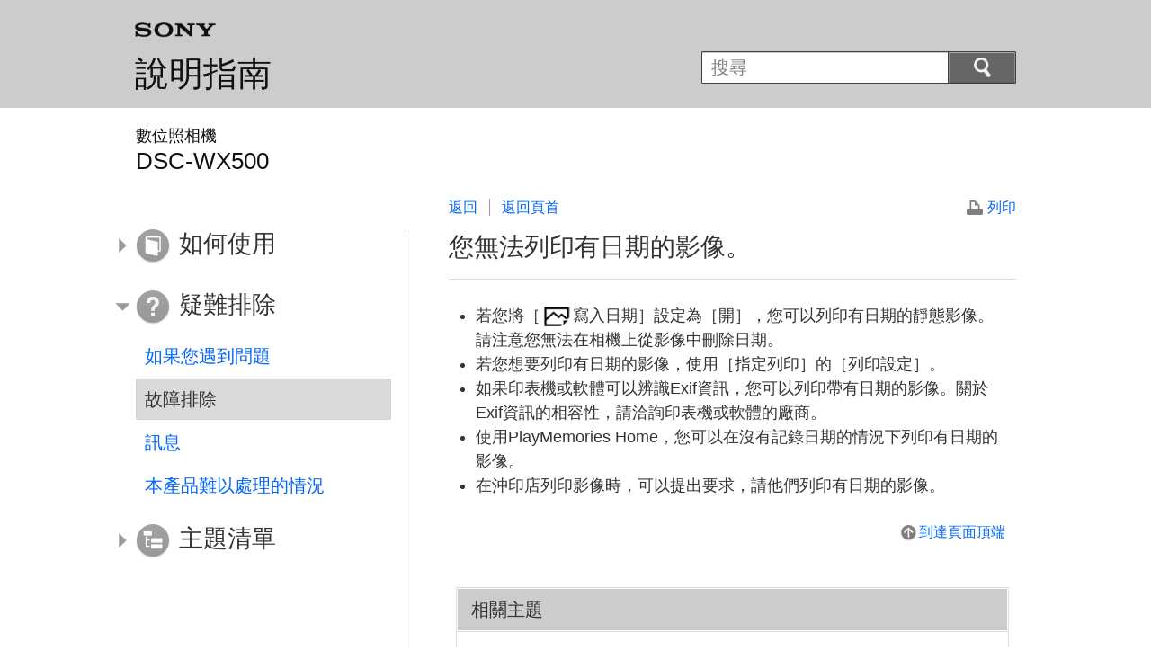

--- FILE ---
content_type: text/html
request_url: https://helpguide.sony.net/dsc/1520/v1/zh-tw/contents/TP0000589266.html
body_size: 7428
content:
<!DOCTYPE html>
<html lang="zh-TW" dir="ltr">
<!-- saved from url=(0016)http://localhost -->
<head>
<meta charset="utf-8" />
<title>說明指南 | 您無法列印有日期的影像。</title>
<meta name="author" content="Sony Corporation" />
<meta name="copyright" content="Copyright 2015 Sony Corporation" />
<meta http-equiv="X-UA-Compatible" content="IE=edge" />
<meta name="description" content="" />
<meta name="keywords" content="數位照相機,DSC-WX500" />
<meta name="category info" content="troubleshooting" />
<meta name="format-detection" content="telephone=no" />
<meta name="viewport" content="width=device-width" />
<link href="../common/css/master.css" rel="stylesheet" type="text/css" media="all" />
<!--[if lt IE 9]><link href="../common/css/master_ie8.css" rel="stylesheet" type="text/css" media="all" /><![endif]-->
<link href="../common/css/en.css" rel="stylesheet" type="text/css" media="all" />
<link id="print_css" href="../common/css/print.css" rel="stylesheet" type="text/css" media="print" />
<!--[if lt IE 9]><script src="../common/js/html5shiv-printshiv.js"></script><![endif]-->
<script src="../search/resource.json" type="text/javascript" charset="utf-8"></script>
<script src="../common/js/jquery-1.8.3.min.js" type="text/javascript" charset="utf-8"></script>
<script src="../common/js/scroll.js" type="text/javascript" charset="utf-8"></script>
<script src="../common/js/print.js" type="text/javascript" charset="utf-8"></script>
<script src="../common/js/search_library.js" type="text/javascript" charset="utf-8"></script>
<script src="../common/js/onload.js" type="text/javascript" charset="utf-8"></script>
<script src="../common/js/resource.js" type="text/javascript" charset="utf-8"></script>
<script src="../common/js/run.js" type="text/javascript" charset="utf-8"></script>
<script src="../common/js/nmpcontroller.js" type="text/javascript" charset="utf-8"></script>
</head>
<body id="top" class="contents">
<header>
<div class="box-content">
<h1><span class="logo"><img src="../common/img/logo.png" alt="SONY" /></span><a href="../index.html" class="title">說明指南</a></h1>
<div id="header-items" class="nopscr">
<p id="header-menu-button"><a href="../index.html#menu"><img src="../common/img/button_menu.png" alt="Menu" /></a></p>
<p id="header-search-button"><a href="#" class="header-toggle-button"><img src="../common/img/button_menu_search.png" alt="搜尋" /></a></p>
<form id="header-search" class="form-search" role="search" onsubmit="return false;">
<div><p><input type="text" id="id_search" class="form-search-input" value="" title="搜尋" onkeydown="fncSearchKeyDown(event.keyCode, this.value);" /><input type="image" id="id_search_button" class="form-search-button" alt="搜尋" src="../common/img/button_search.png" /></p></div>
</form>
</div>
<h2 class="faq">疑難排除</h2>
</div><!-- /.box-content -->
</header>

<div role="main" class="main">
<div class="main-header box-content">
<h1><span class="category-name">數位照相機</span><span class="model-name">DSC-WX500<span class="model-number"></span></span></h1>
</div>

<div class="box-content">
<section class="content">
<aside class="page-nav">
<ul>
<li class="back"><a href="javascript:history.back();">返回</a></li>
<li class="top"><a href="../index.html">返回頁首</a></li>
</ul>
<p class="print"><a href="javascript:openPrintWindow();">列印</a></p>
</aside><!--/.page-nav-->
<h2 id="id_title">您無法列印有日期的影像。</h2>
<div id="id_content">

<div class="refbody">
  <div class="article">
    <ul>
      <li>
        若您將<span class="uicontrol">［<img src="image/cE08C.png" alt=""/>寫入日期］</span>設定為<span class="uicontrol">［開］</span>，您可以列印有日期的靜態影像。請注意您無法在相機上從影像中刪除日期。
      </li>
      <li>若您想要列印有日期的影像，使用<span class="uicontrol">［指定列印］</span>的<span class="uicontrol">［列印設定］</span>。</li>
      <li>如果印表機或軟體可以辨識Exif資訊，您可以列印帶有日期的影像。關於Exif資訊的相容性，請洽詢印表機或軟體的廠商。</li>
      <li>使用PlayMemories Home，您可以在沒有記錄日期的情況下列印有日期的影像。</li>
      <li>在沖印店列印影像時，可以提出要求，請他們列印有日期的影像。</li>
    </ul>
  </div>
</div>
</div>
<div class="return-pagetop"><a href="#top">到達頁面頂端</a></div>
<div class="related-topic">
<h3>相關主題</h3> 
<ul>
<li><a href="TP0000579778.html">寫入日期（靜態影像）</a></li>
<li><a href="TP0000580065.html"><span class="uicontrol">指定列印</span></a></li>
</ul>
</div>
<div class="return-pagetop"><a href="#top">到達頁面頂端</a></div>

</section><!-- /.section -->

<nav role="navigation" id="menu" class="nopscr">
<ul>
<li id="menu-howtouse" class="howtouse">
<a href="../index.html#menu-howtouse">如何使用</a>
<ul>
<li><a href="../cover/level2_01.html" class="item">使用前</a></li>
<li><a href="../cover/level2_02.html" class="item">準備相機</a></li>
<li><a href="../cover/level2_03.html" class="item">確認操作方法</a></li>
<li><a href="../cover/level2_04.html" class="item">拍攝</a></li>
<li><a href="../cover/level2_05.html" class="item">使用拍攝功能</a></li>
<li><a href="../cover/level2_06.html" class="item">觀看</a></li>
<li><a href="../cover/level2_07.html" class="item">變更設定</a></li>
<li><a href="../cover/level2_08.html" class="item">使用Wi-Fi功能</a></li>
<li><a href="../cover/level2_09.html" class="item">將應用程式新增至產品</a></li>
<li><a href="../cover/level2_10.html" class="item">在電腦上觀看</a></li>
<li><a href="../cover/level2_11.html" class="item">使用須知/本產品</a></li>
</ul>
<div class="return-pagetop"><a href="#top">到達頁面頂端</a></div>
</li>
<li id="menu-faq" class="faq">
<a href="../index.html#menu-faq">疑難排除</a>
<ul>
<li><a href="../cover/level2_12.html" class="item">如果您遇到問題</a></li>
<li><a href="../cover/level2_13.html" class="active">故障排除</a></li>
<li><a href="../cover/level2_14.html" class="item">訊息</a></li>
<li><a href="../cover/level2_15.html" class="item">本產品難以處理的情況</a></li>
</ul>
<div class="return-pagetop"><a href="#top">到達頁面頂端</a></div>
</li>
<li id="menu-contentslist" class="contentslist">
<a href="../index.html#menu-contentslist">主題清單</a>
<ul>
<li><a href="contentslist01.html" class="item">如何使用</a></li>
<li><a href="contentslist02.html" class="item">疑難排除</a></li>
</ul>
<div class="return-pagetop"><a href="#top">到達頁面頂端</a></div>
</li>
</ul>
</nav>
</div><!-- /.box-content -->
</div><!-- /.main-->

<footer>
<div class="box-content">
<div class="footer-group2">
<div class="footer-manual-number">4-572-615-81(2)</div>
<div class="footer-copyright">Copyright 2015 Sony Corporation</div>
</div>
</div>
</footer>
<script language="JavaScript" type="text/javascript" src="/js/s_code.js"></script>
<script language="JavaScript" type="text/javascript"><!--
/* You may give each page an identifying name, server, and channel on the next lines. */
/************* DO NOT ALTER ANYTHING BELOW THIS LINE ! **************/
var s_code=s.t();if(s_code)document.write(s_code)//--></script>
<!--/DO NOT REMOVE/-->
<!-- End SiteCatalyst code version: H.23.4. -->
</body>
</html>

--- FILE ---
content_type: text/css
request_url: https://helpguide.sony.net/dsc/1520/v1/zh-tw/common/css/master.css
body_size: 59934
content:
@charset "utf-8";
/*
---------------------------------------
# Device:S/M/L Regions
# File:css/master.css
# Version:1.00
# Update:2013.04.01
---------------------------------------
*/

/*-----------------------------------
Common
-----------------------------------*/
html, body, div, dl, dt, dd, h1, h2, h3, h4, h5, h6, pre, form, p, article, aside, footer, header, nav, section { display:block; margin:0; padding:0; }
h1, h2, h3, h4, h5, h6, pre, code, address, caption, cite, code, em, strong, th, td { font-size:1em; font-style:normal; font-weight:normal; }
* { -moz-box-sizing:border-box; -webkit-box-sizing:border-box; box-sizing:border-box; }

html { font-size:16px; }
body { background:#ffffff; font:1.0rem/1.2 sans-serif; color:#333333; width:100%; margin:0 auto; }
table { border-collapse:collapse; border-spacing:0; }

img { line-height:1; border:none; }
a img { border:none; }

ul, ol { list-style:none; margin:0; padding:0; }
li { margin:0; padding:0; }

a { text-decoration:none; color:#0066ff; }
a:visited { text-decoration:none; color:#0066ff; }
a:hover,
a:focus { text-decoration:underline; }

/*-----------------------------------
Box
-----------------------------------*/
header, .main, footer { margin:0; width:100%; }
.box-content { max-width:1080px; margin:0 auto; padding:0 3.125rem; }

@media screen and (max-width:1079px) {
.box-content { padding:0.0rem; }
.main .box-content,
footer .box-content { padding:0 1.5625rem; }
}

@media screen and (max-width:640px) {
.main .box-content,
footer .box-content { padding:0 0.75rem; }
}

/*-----------------------------------
Header
-----------------------------------*/
header { background:#cccccc; }
header:after { display:block; content:''; width:0; clear:both; }
header .box-content { position:relative; }


header h1 { -moz-box-sizing:content-box; -webkit-box-sizing:content-box; box-sizing:content-box; float:left; min-height:5.9375rem; padding:1.5625rem 0 0; line-height:1; }
[dir="rtl"] header h1 { float:right; }
header h1 .logo { display:block; }
header h1 .logo img { width:5.625rem; line-height:1; }
header h1 .title { display:inline-block; margin-top:1.125rem; margin-bottom:0; font-size:2.375rem; color:#101010; text-decoration:none; }
header h2 { display:none; }

@media screen and (max-width:1079px) {
header h1 { float:none; min-height:5.0rem; padding:1.5625rem 12.1875rem 0.9375rem 1.5625rem; }
[dir="rtl"] header h1 { float:none; padding-left:12.1875rem; padding-right:1.5625rem; }
header h1 .title { margin-top:1.0rem; }
header h2 { display:block; clear:both; height:2.5rem; border-left:1.5625rem solid transparent; padding:0.625rem 0 0.625rem 2.1875rem; background:#e6e6e6 left center no-repeat; background-size:1.6875rem auto; color:#333333; font-size:1.25rem; line-height:1; }
[dir="rtl"] header h2 { border-left:none; border-right:1.5625rem solid transparent; padding-left:0; padding-right:2.1875rem; background-position:right center; }
header h2:empty { display:none; }
header h2.howtouse { background-image:url(../img/icon_title_howtouse.png); }
header h2.faq { background-image:url(../img/icon_title_faq.png); }
header h2.search { background-image:url(../img/icon_title_search.png); }
header h2.contentslist { background-image:url(../img/icon_title_contentslist.png); }
}

@media screen and (max-width:640px) {
header h1 { min-height:3.3125rem; padding:0.9375rem 7.1875rem 0.9375rem 0.75rem; }
[dir="rtl"] header h1 { padding-left:7.1875rem; padding-right:0.75rem; }
header h1 .logo img { width:4.0rem; }
header h1 .title { margin-top:0.625rem; font-size:1.5rem; }
header h2 { height:2.1875rem; border-left-width:0.625rem; padding:0.5625rem 0.75rem 0 1.875rem; font-size:1.125rem; background-size:1.5rem auto; }
[dir="rtl"] header h2 { border-left-width:0; border-right-width:0.625rem; padding-left:0.75rem; padding-right:1.875rem; }
}


/*-----------------------------------
Header Menu and Search
-----------------------------------*/
#header-items { clear:none; display:none; }
.js #header-items { display:block; }
#header-search { display:block; }
@media screen and (min-width:1080px) {
#header-search { display:block !important; }
}
#header-menu-button,
#header-search-button { display:none; }

@media screen and (max-width:1079px) {
#header-items { clear:both; }

#header-search { display:none; }

#header-menu-button,
#header-search-button { display:block; position:absolute; top:2.3125rem; height:2.875rem; border:0.0625rem solid #404040; -webkit-box-shadow:0 0.0625rem 0 #d9d9d9; box-shadow:0 0.0625rem 0 #d9d9d9; }

#header-menu-button a,
#header-search-button a { display:block; height:100%; border-width:0.0625rem; border-style:solid; background:#666666; -webkit-tap-highlight-color:rgba(0,0,0,0); }
#header-search-button a[aria-expanded=true] { background:#4d4d4d; }
}

@media screen and (max-width:640px) {
#header-menu-button,
#header-search-button { top:1.34375rem; height:2.5rem; }
}

/* Header Menu Button */
@media screen and (max-width:1079px) {
#header-menu-button { right:6.0rem; border-right-style:none; border-radius:0.1875rem 0 0 0.1875rem; }
[dir="rtl"] #header-menu-button { right:auto; left:1.5625rem; }
#header-menu-button a { border-color:#a8a8a8 #404040 #5c5c5c #8d8d8d; padding:0.625rem 1.1875rem 0; background:#666666; border-radius:0.125rem 0 0 0.125rem; }
#header-menu-button a img { width:1.875rem; }
}

@media screen and (max-width:640px) {
#header-menu-button { right:3.875rem; border-radius:0.125rem 0 0 0.125rem; }
[dir="rtl"] #header-menu-button { right:auto; left:0.6875rem; }
#header-menu-button a { padding:0.5625rem 0.75rem 0; }
#header-menu-button a img { width:1.5rem; }
}

/* Header Search Button */
@media screen and (max-width:1079px) {
#header-search-button { right:1.5625rem; border-left-style:none; border-radius:0 0.1875rem 0.1875rem 0; }
[dir="rtl"] #header-search-button { right:auto; left:6.0rem; }
#header-search-button a { border-color:#a8a8a8 #8d8d8d #5c5c5c #8f8f8f; padding:0.5rem 1.375rem 0; border-radius:0 0.125rem 0.125rem 0; }
#header-search-button a[aria-expanded=true] { border-color:#3b3b3b #828282 #737373 #4a4a4a; }
#header-search-button a img { width:1.5rem; }
}

@media screen and (max-width:640px) {
#header-search-button { right:0.6875rem; border-radius:0 0.125rem 0.125rem 0; }
[dir="rtl"] #header-search-button { right:auto; left:3.875rem; }
#header-search-button a { padding:0.4375rem 0.875rem 0; border-radius:0 0.0625rem 0.0625rem 0; }
#header-search-button a img { width:1.25rem; }
}

/* Shared Style for Search Button */
.form-search div { position:relative; height:2.875rem; border:0.0625rem solid #404040; border-radius:0.0625rem 0.125rem 0.125rem 0.0625rem; background:#666666; }
[dir="rtl"] .form-search div { border-radius:0.125rem 0.0625rem 0.0625rem 0.125rem; }
.form-search p { margin:0 6.8125rem 0 0; border-right:0.0625rem solid #404040; height:2.75rem; }
[dir="rtl"] .form-search p { margin-right:0; margin-left:6.8125rem; border-right:none; border-left:0.0625rem solid #404040; }
.form-search .form-search-input { position:relative; height:100%; width:100%; border:none; border-top:0.0625rem solid #cacaca; border-radius:0; padding:0 0.625rem; font-size:1.25rem; line-height:1; }
.form-search .form-search-button { position:absolute; top:0; right:0; -moz-box-sizing:content-box; -webkit-box-sizing:content-box; box-sizing:content-box; margin:0; border-width:0.0625rem; border-style:solid; border-color:#a8a8a8 #8d8d8d #5c5c5c #8d8d8d; border-radius:0 0.125rem 0.125rem 0; padding:0.5rem 2.6875rem 0.4375rem 2.5rem; background:#666666; width:1.5rem; height:1.6875rem; }
[dir="rtl"] .form-search .form-search-button { right:auto; left:0; border-radius:0.125rem 0 0 0.125rem; padding-right:2.6875rem; padding-left:2.5rem; }
.form-search .form-search-button:hover,
.form-search .form-search-button:focus { background:#4d4d4d; border-color:#323232 #4a4a4a #737373 #4c4c4c; }

/* Header Search Box Speicif Styles */
#header-search { float:right; border:none; padding:3.5625rem 0 0; background:transparent; }
[dir="rtl"] #header-search { float:left; }
#header-search div { height:2.25rem; border-radius:0.0625rem; }
#header-search p { margin-right:4.625rem; height:2.125rem; }
[dir="rtl"] #header-search p { margin-right:0; margin-left:4.625rem; }
#header-search .form-search-button { border-radius:0 0.0625rem 0.0625rem 0; padding:0.3125rem 1.625rem 0.3125rem 1.6875rem; width:1.1875rem; height:1.375rem; }
[dir="rtl"] #header-search .form-search-button { border-radius:0.0625rem 0 0 0.0625rem; padding-left:1.625rem; padding-right:1.6875rem; }

@media screen and (max-width:1079px) {
#header-search { float:none; height:auto; border-bottom:0.0625rem solid #999999; padding:1.875rem 1.5625rem; background:#ffffff; }
[dir="rtl"] #header-search { float:none; }

#header-search div { height:2.875rem; border-radius:0.0625rem 0.125rem 0.125rem 0.0625rem; }
[dir="rtl"] #header-search div { border-radius:0.125rem 0.0625rem 0.0625rem 0.125rem; }
#header-search p { margin-right:6.8125rem; height:2.75rem; }
[dir="rtl"] #header-search p { margin-right:0; margin-left:6.8125rem; }
#header-search .form-search-button { border-radius:0 0.125rem 0.125rem 0; padding:0.5rem 2.6875rem 0.4375rem 2.5rem; width:1.5rem; height:1.6875rem; }
[dir="rtl"] #header-search .form-search-button { border-radius:0.125rem 0 0 0.125rem; padding-right:2.6875rem; padding-left:2.5rem; }
}

@media screen and (max-width:640px) {
#header-search { padding:1.0625rem 0.75rem; }
#header-search div { height:2.4375rem; }
#header-search p { margin:0; margin-right:4.625rem; height:2.3125rem; }
[dir="rtl"] #header-search p { margin:0; margin-left:4.625rem; }
#header-search .form-search-input { font-size:1.1875rem; }
#header-search .form-search-button { padding:0.375rem 1.6875rem 0.3125rem 1.5rem; width:1.3125rem; height:1.5rem; }
[dir="rtl"] #header-search .form-search-button { padding-left:1.6875rem; padding-right:1.5rem; }
}


/* -----------------------------------
Category name, Model name, Brand Name
-----------------------------------*/

.main .main-header { border:0.0625rem solid transparent; padding-bottom:0.5rem; }
.main .main-header h1 { margin-top:1.3125rem; margin-bottom:1.25rem; padding:0; color:#101010; line-height:1; }
.main .main-header h1 .category-name { display:block; font-size:1.125rem; }
.main .main-header h1 .model-name { display:block; margin-top:0.375rem; font-size:1.625rem; }
.main .main-header h1 .model-name .model-number { display:inline-block; margin-left:0.9em; font-size:60%; }
[dir="rtl"] .main .main-header h1 .model-name .model-number { margin-right:0.8em; margin-left:0; }
.main .main-header h2 { height:2.625rem; line-height:1; }
.main .main-header h2 img { height:100%; }
.main .main-header h2:empty { display:none; }

@media screen and (max-width:1079px) {
.main .main-header { padding-bottom:1.25rem; }
.main .main-header h1 { color:#333333; margin-bottom:0; }
.main .main-header h1 .category-name { font-size:1.25rem; }
.main .main-header h1 .model-name { font-size:1.75rem; }
.main .main-header h2 { margin-top:1.25rem; }
}


@media screen and (max-width:640px) {
.main .main-header h1 { margin-top:1.5rem; }
.top .main .main-header h1 { margin-top:0.8125rem; }
.main .main-header h1 .category-name { font-size:0.875rem; }
.main .main-header h1 .model-name { margin-top:0.1875rem; font-size:1.1875rem; }
.main .main-header h2 { margin-top:0.5rem; height:1.90625rem; }
}


/*-----------------------------------
Section (Contents Area)
-----------------------------------*/
.content { float:right; width:64.40677966101695%; font-size:1.125rem; line-height:1.5em; }
[dir="rtl"] .content { float:left; }
.top.structure-flat .content { width:45.703125%; }

@media screen and (max-width:1079px) {
.content,
[dir="rtl"] .content,
.top.structure-flat .content { float:none; width:auto; }
}

.content h2 { clear:both; border-bottom:0.0625rem solid #dddddd; padding:0 0 1.0rem; font-size:1.75rem; line-height:1.4; }
.content img { vertical-align:middle; height:auto; max-height:1.2em; }

@media screen and (max-width:1079px) {
.content h2 { padding:1.0rem 0; }
}

@media screen and (max-width:640px) {
.content h2 { padding:0 0 0.5rem; font-size:1.1875rem; }
}


/* (L Region) Show vertical line */
.main .box-content { background:url(../img/main_bg.png) no-repeat; background-position:32.5% 2.5125rem; background-size:0.0625rem 100%; }
[dir="rtl"] .main .box-content { background-position:67.5% 2.5125rem; }

/* IE8 doesn't support :last-child */
.main .box-content:first-child,
[dir="rtl"] .main .box-content:first-child { background:none; }

/* hide vertical line if structure-flat && top page */
.top.structure-flat .main .box-content { background:none; }

.main .box-content:after { display:block; content:''; width:0; clear:both; }
/* IE8 doesn't support :last-child */
.main .box-content:first-child:after { content:none; }

/* (S or M Regions) Hide vertica line */
@media screen and (max-width:1079px) {
.main .box-content,
[dir="rtl"] .main .box-content { background:none; }
.main .box-content:after { content:none; }
}


/*-----------------------------------
Contents Page Nav
-----------------------------------*/
/* #top is the last resort to achieve higher specificity */
#top .page-nav { padding:0; padding-bottom:0.9375rem; }
#top .page-nav:after { display:block; content:''; width:0; clear:both; }
#top .page-nav ul { margin:0; padding:0; list-style:none; line-height:1.2; }
#top .page-nav ul li { float:left; margin:0; border-left:0.0625rem solid #999999; padding:0 0.8125rem; background:none; font-size:1.0rem; }
#top .page-nav ul li:first-child { border-left:none; padding-left:0; }
[dir="rtl"] #top .page-nav ul li { float:right; border-left:none; border-right:0.0625rem solid #999999; }
[dir="rtl"] #top .page-nav ul li:first-child { border-right:none; padding-left:0.8125rem; padding-right:0; }

#top .page-nav .print { display:none; float:right; font-size:1.0rem; line-height:1.2; }
[dir="rtl"] #top .page-nav .print { float:left; }
.non-mobile #top .page-nav .print { display:block; }
.tv #top .page-nav .print { display:none; }
#top .page-nav .print a { padding-left:1.4375rem; background:url(../img/icon_print.png) left center no-repeat; background-size:1.125rem auto; }
[dir="rtl"] #top .page-nav .print a { padding-right:1.4375rem; padding-left:0; background-position:right center; }

@media screen and (max-width:1079px) {
#top .page-nav { padding-top:0.3125rem; padding-bottom:0; }
#top .page-nav ul li { padding:0 1.125rem; font-size:1.125rem; }
#top .page-nav .print { font-size:1.125rem; }
}


@media screen and (max-width:640px) {
.content aside.page-nav { display:none; }
}

/*-----------------------------------
Parts Common
-----------------------------------*/
/* Related Topic */
/* #top is the last resort to achieve higher specificity */
#top .content .related-topic { margin:2.6875rem 0 0.125rem 0; border:0.0625rem solid #dddddd; }
#top .content .related-topic h3 { padding:0.5625rem 0.9375rem; border:0.0625rem solid #ffffff; background:#cccccc; font-size:1.25rem; font-weight:normal; }
#top .content .related-topic ul { padding:1.5625rem 0 0.4375rem; border-top:0.0625rem solid #dddddd; list-style-type:disc; font-size:1.25rem; }
#top .content .related-topic li { list-style:none; margin:0.0rem 0.9375rem 1.25rem; padding:0 0 0 0.875rem; background:url(../img/list_keyword.png) left 0.8125rem no-repeat; background-size:0.5625rem auto; }
[dir="rtl"] #top .content .related-topic li { padding-left:0; padding-right:0.875rem; background-position:right 0.8125rem; }

@media screen and (max-width:640px) {
#top .content .related-topic { margin:1.53125rem 0 0 0; border:0.0625rem solid #c8c8c8; }
#top .content .related-topic h3 { padding:0.4375rem 0.625rem 0.375rem; font-size:1.0rem; }
#top .content .related-topic ul { padding:0 0.8125rem 0.1875rem; font-size:1.0rem; }
#top .content .related-topic li { margin:0.9375rem 0 0.8125rem -0.125rem; padding:0 0 0 0.8125rem; background-position:left 0.625rem; }
[dir="rtl"] #top .content .related-topic li { margin-left:0; margin-right:-0.125rem; padding-left:0; padding-right:0.8125rem; background-position:right 0.625rem; }
}

/* Return to Page Top */
.return-pagetop { margin:1.5625rem 0.25rem 3.0625rem; }
#menu .return-pagetop { display:none; }
.return-pagetop:after { display:block; content:''; width:0; clear:both; }
.return-pagetop > a { float:right; display:block; font-size:1.0rem; line-height:1.125rem; }
[dir="rtl"] .return-pagetop > a { float:left; }
.return-pagetop > a:before { display:block; content:''; float:left; width:1.1875rem; height:1.1875rem; margin:0.0625rem 0.125rem; background:url(../img/arrow_return_pagetop_l.png) no-repeat; background-size:1.1875rem auto; vertical-align:top; }
[dir="rtl"] .return-pagetop > a:before { float:right; }
.return-pagetop:last-child { margin-bottom:0; }

@media screen and (max-width:1079px) {
#menu .return-pagetop { display:block; }
.return-pagetop > a { font-size:1.125rem; line-height:1.25rem; }
.return-pagetop > a:before { content:''; margin:0.0625rem 0.1875rem; height:1.25rem; width:1.25rem; background:url(../img/arrow_return_pagetop.png) no-repeat; background-size:1.25rem auto; }
.return-pagetop:last-child { margin-bottom:3.0625rem; }
}

@media screen and (max-width:640px) {
.return-pagetop,
#menu .return-pagetop { display:none; }
}


/*-----------------------------------
Language Select
-----------------------------------*/
.language .content { float:none; width:auto; padding-left:36%; background:url(../img/main_bg.png) no-repeat 31.17% 0; background-size:0.0625rem 100%; }
[dir="rtl"] .language .content { padding-right:36%; padding-left:0; background-position:68.83% 0; }
.language .wo-image .content { padding:0; background:none; }
.language .main .box-content { background:none; }
.language .image { display:block; float:left; margin:0; padding:1.5125rem 0 0; width:29.06779661016949%; }
[dir="rtl"] .language .image { float:right; }
.language .image img { max-width:100%; }
.language .list { overflow:hidden; }
.language .col-2 li { float:left; width:50%; margin-bottom:0.625rem; }
[dir="rtl"] .language .col-2 li { float:right; }
.language .col-3 li { float:left; width:33%; margin-bottom:0.625rem; }
[dir="rtl"] .language .col-3 li { float:right; }

@media screen and (max-width:1079px) {
.language .image { float:none; text-align:center; padding:0; width:auto; }
.language .banner { text-align:center; }
.language .content { padding:0; width:100%; background:none; }
.language .list { border-top:0.0625rem solid #ddd; }
.language .list li { border-bottom:0.0625rem solid #ddd; float:none; width:100%; margin:0; }
.language .list li a { display:block; padding:1.4375rem 0.625rem; background:none; color:#0066ff; font-size:1.25rem; }
}

@media screen and (max-width:640px) {
.language .list li a { border-right:0.375rem solid transparent; padding:1.25rem 0.875rem 1.3125rem 0.5rem; background:url(../img/nav_arrow.png) right center no-repeat; background-size:0.5rem auto; font-size:1.1875rem; }
[dir="rtl"] .language .list li a { border-right:none; border-left:0.375rem solid transparent; padding-left:0.875rem; padding-right:0.5rem; background-image:url(../img/nav_arrow_rtl.png); background-position:left center; }
}


/*-----------------------------------
Shared Style for Lists
-----------------------------------*/
/* Pattern 1: Title */
.category-list .content .list { padding:0; }
.category-list .content .list li { padding:0; border-bottom:0.0625rem solid #dddddd; }
.category-list .content .list li a { display:block; padding:1.4375rem 0.625rem; color:#0066ff; font-size:1.25rem; }

@media screen and (max-width:640px) {
.category-list .content .list li a { border-right:0.375rem solid transparent; padding:1.25rem 0.875rem 1.3125rem 0.5rem; background:url(../img/nav_arrow.png) right center no-repeat; background-size:0.5rem auto; font-size:1.1875rem; }
[dir="rtl"] .category-list .content .list li a { border-right:none; border-left:0.375rem solid transparent; padding-left:0.875rem; padding-right:0.5rem; background-image:url(../img/nav_arrow_rtl.png); background-position:left center; }
}

/* Pattern 2: Title and Description */
.subcategory-list .content .list li a,
.top .content .information .pattern3 .list li a,
.top .content .information .pattern4 .list li a,
.search .content .list li a { display:block; text-decoration:none; }

.subcategory-list .content .list li a > span,
.top .content .information .pattern3 .list li a > span,
.top .content .information .pattern4 .list li a > span,
.search .content .list li a > span { display:block; font-size:1.25rem; }

.subcategory-list .content .list li a:hover > span,
.subcategory-list .content .list li a:focus > span,
.subcategory-list .content .list li a:active > span,
.top .content .information .pattern3 .list li a:hover > span,
.top .content .information .pattern3 .list li a:focus > span,
.top .content .information .pattern3 .list li a:active > span,
.top .content .information .pattern4 .list li a:hover > span,
.top .content .information .pattern4 .list li a:focus > span,
.top .content .information .pattern4 .list li a:active > span,
.search .content .list li a:hover span,
.search .content .list li a:focus span,
.search .content .list li a:active span { text-decoration:underline; }

.subcategory-list .content .list li a > p,
.top .content .information .pattern3 .list li a > p,
.top .content .information .pattern4 .list li a > p,
.search .content .list li a > p { padding-top:0.5rem; line-height:1.4; font-size:1.125rem; color:#333333; }
@media screen and (max-width:640px) {
.subcategory-list .content .list li a > span,
.top .content .information .pattern3 .list li a > span,
.search .content .list li a > span { font-size:1.1875rem; }

.subcategory-list .content .list li a > p,
.top .content .information .pattern3 .list li a > p,
.search .content .list li a > p { padding-top:0.40625rem; font-size:1.0rem; }
}

/*-----------------------------------
Category List / Sub Category List
-----------------------------------*/
.subcategory-list .content .list { padding:0; }
.subcategory-list .content .list li { padding:0; border-bottom:0.0625rem solid #dddddd; }
.subcategory-list .content .list li a { padding:1.25rem 0.625rem 1.5rem; }
@media screen and (max-width:640px) {
.subcategory-list .content .list li a { border-right:0.25rem solid transparent; padding:0.9375rem 1.0rem 1.25rem 0.5rem; background:url(../img/nav_arrow.png) right center no-repeat; background-size:0.5rem auto; }
[dir="rtl"] .subcategory-list .content .list li a { border-right:none; border-left:0.25rem solid transparent; padding-right:0.5rem; padding-left:1.0rem; background-image:url(../img/nav_arrow_rtl.png); background-position:left center; }
}

/*-----------------------------------
Top Page
-----------------------------------*/
.top .content .main-visual { padding:0.625rem 0 0; text-align:center; line-height:1; }
.top .content .main-visual img { max-width:100%; max-height:20.6875rem; }
@media screen and (max-width:640px) {
.top .content .main-visual { padding:0.15625rem 0 0; text-align:center; }
.top .content .main-visual img { max-width:100%; max-height:13.25rem; }
}

.top .content .return-pagetop { margin-left:0.25rem; margin-right:0.25rem; }

/* Infromation Style */
.top .content .information { margin-top:1.25rem; }
.top .content .information .pattern1,
.top .content .information .pattern2,
.top .content .information .pattern3,
.top .content .information .pattern4 { padding-top:1.25rem; }
.top .content .information .pattern1:first-child,
.top .content .information .pattern4:first-child { border-top:0.0625rem solid #dddddd; }
.top .content .information > div > h2 { padding:1.1875rem 0 0.625rem; }
.top .content .information > div > p { margin-bottom:1.25rem; font-size:1.125rem; line-height:1.4; }
.top .content .information > div > p:last-child { margin-bottom:0; }
@media screen and (max-width:640px) {
.top .content .information { margin-top:1.09375rem; margin-bottom:2.25rem; }
.top .content .information > div > h2 { padding:0.5rem 0 0.4375rem; font-size:1.125rem; }
}

/* Shared Style for Pattern 1 and Pattern 4 */
.top .content .information .pattern1,
.top .content .information .pattern4 { padding-left:0.25rem; padding-right:0.25rem; }
@media screen and (max-width:640px) {
.top .content .information .pattern1,
.top .content .information .pattern4 { padding-left:0.46875rem; padding-right:0.46875rem; }
}

/* Pattern 2 */
.top .content .information .pattern2 { padding-top:0; }
.top .content .information .pattern2 .list { border-top:0.0625rem solid #dddddd; }
.top .content .information .pattern2 .list li { padding:1.25rem 0.625rem; border-bottom:0.0625rem solid #dddddd; font-size:1.25rem; }
.top .content .information .pattern2 .list li > span { display:block; padding-bottom:0.625rem; font-size:1.0rem; }
@media screen and (max-width:640px) {
.top .content .information .pattern2 .list li { padding:0.9375rem 0.5rem; border-bottom:0.0625rem solid #dddddd; font-size:1.1875rem; }
.top .content .information .pattern2 .list li > span { padding-bottom:0.46875rem; font-size:0.875rem; }
}

/* Shared Style for Pattern 3 and Pattern 4 */
/* See "Shared Style for Lists" */
.top .content .information .pattern3 .list,
.top .content .information .pattern4 .list { padding:0; }
.top .content .information .pattern3 .list li,
.top .content .information .pattern4 .list li { position:relative; border-bottom:0.0625rem solid #dddddd; padding:0; }
.top .content .information .pattern4 .list li { border:0.0625rem solid #dddddd; }
.top .content .information .pattern3 .list li a,
.top .content .information .pattern4 .list li a { -moz-box-sizing:content-box; -webkit-box-sizing:content-box; box-sizing:content-box; }
.top .content .information .pattern3 .list li a img,
.top .content .information .pattern4 .list li a img { position:absolute; top:0.9375rem; left:0.9375rem; width:5.75rem; max-width:none; max-height:none; }
[dir="rtl"] .top .content .information .pattern3 .list li a img,
[dir="rtl"] .top .content .information .pattern4 .list li a img { left:auto; right:0.9375rem; }
.top .content .information .pattern3 .list li a img ~ *,
.top .content .information .pattern4 .list li a img ~ * { margin-left:7.0rem; }
[dir="rtl"] .top .content .information .pattern3 .list li a img ~ *,
[dir="rtl"] .top .content .information .pattern4 .list li a img ~ * { margin-left:0; margin-right:7.0rem; }

@media screen and (max-width:640px) {
.top .content .information .pattern3 .list li a,
.top .content .information .pattern4 .list li a { min-height:8.0rem; }
.top .content .information .pattern3 .list li a img,
.top .content .information .pattern4 .list li a img { top:1.125rem; left:0.375rem; }
[dir="rtl"] .top .content .information .pattern3 .list li a img,
[dir="rtl"] .top .content .information .pattern4 .list li a img { left:auto; right:0.375rem; }
.top .content .information .pattern3 .list li a img ~ *,
.top .content .information .pattern4 .list li a img ~ * { margin-left:6.5625rem; }
[dir="rtl"] .top .content .information .pattern3 .list li a img ~ *,
[dir="rtl"] .top .content .information .pattern4 .list li a img ~ * { margin-left:0; margin-right:6.5625rem; }
}

/* Pattern 3*/
.top .content .information .pattern3 h2 { padding-bottom:0.8125rem; padding-left:0.375rem; padding-right:0.375rem; font-size:1.375rem; }
.top .content .information .pattern3 .list li a { padding:1.25rem 0.625rem 1.3125rem; min-height:5.125rem; }
@media screen and (max-width:640px) {
.top .content .information .pattern3 h2 { padding-bottom:0.625rem; padding-left:0; padding-right:0; font-size:1.125rem; }
.top .content .information .pattern3 .list li a { border-right:0.25rem solid transparent; padding:0.9375rem 1.0rem 1.25rem 0.5rem; background:url(../img/nav_arrow.png) right center no-repeat; background-size:0.5rem auto; }
[dir="rtl"] .top .content .information .pattern3 .list li a { border-right:none; border-left:0.25rem solid transparent; padding-left:1.0rem; padding-right:0.5rem; background-image:url(../img/nav_arrow_rtl.png); background-position:left center; }
}

/* Pattern 4 */
.top .content .information .pattern4 .list li a { padding:0.9375rem 0.625rem; min-height:5.75rem; }

/* Pattern 5 */
.top .content .information .pattern5 { width:50%; margin:1.0rem 0 0; padding:0 0.25rem; }
.top .content .information .pattern5 dl { padding:0.9375rem 0.625rem; border:0.0625rem solid #dddddd; }
.top .content .information .pattern5 dl dt { font-size:1.125rem; }
.top .content .information .pattern5 dl dd { padding-top:0.5rem; }
@media screen and (max-width:640px) {
.top .content .information .pattern5 { width:auto; }
}


/*-----------------------------------
Contents List
-----------------------------------*/
.contents-list h3 { padding:1.625rem 0 0.3125rem; font-size:1.4625rem; font-weight:bold; }
.contents-list h4 { padding-top:0.6875rem; font-size:1.2375rem; font-weight:bold; color:#333333; }
.contents-list .list { margin:0.1875rem 0 0 1.5625rem; padding:0; list-style:disc outside none; }
[dir="rtl"] .contents-list .list { margin-left:0; margin-right:1.5625rem; }
.contents-list .list + h3 { padding-top:2.1875rem; }
.contents-list .list li { margin:0; padding:0.25rem 0 0.3125rem; }
.contents-list .list:last-of-type li:last-child { padding-bottom:0; }
@media screen and (max-width:640px) {
.contents-list h3 { padding-top:0.875rem; font-size:1.2rem; }
.contents-list h4 { padding-top:0.25rem; font-size:1.1rem; }
.contents-list .list { margin:0.125rem 0 0.125rem 1.25rem; }
[dir="rtl"] .contents-list .list { margin-left:0; margin-right:1.25rem; }
.contents-list .list + h3 { padding-top:1.5625rem; }
.contents-list .list li { font-size:1.0rem; padding:0.125rem 0; }
}

/*-----------------------------------
Contents Heading / Contents Caption
-----------------------------------*/
.contents .content,
.search .content { padding:0 0.5rem; }
.contents .content h2,
.contents .content .page-nav,
.search .content h2,
.search .content .page-nav { margin-left:-0.5rem; margin-right:-0.5rem; }

.contents-list .content { padding:0 0.5rem; }
.contents-list .content h2,
.contents-list .content .page-nav { margin-left:-0.5rem; margin-right:-0.5rem; }

@media screen and (max-width:640px) {
.contents-list .content { padding:0; }
.contents-list .content h2,
.contents-list .content .page-nav { margin-left:0; margin-right:0; }
}
.contents .content h2 { margin-bottom:0.8em; }
.contents .content h3 { font-size:1.3em; padding:1.5em 0 0.45em; font-weight:bold; line-height:1.4em; }
@media screen and (max-width:640px) {
.contents .content h3 { font-size:1.2em; }
}
.contents .content h4 { font-size:1.1em; padding:0.35em 0; font-weight:bold; line-height:1.4em; }
.contents .content h4 span.note { font-size:0.7em; display:inline-block; padding:0.25em; border:#cc0000 solid 0.0625rem; border-radius:0.1875rem; background:#cc0000; line-height:1; color:#ffffff; }
/* .mac .contents h4 span.note { padding-top: 0.25em; } */
.contents .content h4 span.hint { font-size:0.7em; display:inline-block; padding:0.25em; border:#666666 solid 0.0625rem; border-radius:0.1875rem; background:#ffffff; line-height:1; color:#333333; }
.mac .contents .content h4 span.hint { padding-top:0.25em; }
/* Example / Result */
.contents .content div.example h4,
.contents .content div.result h4 { padding:0.5em 0; }
/* Reset Heading */
.contents .content h3:first-child,
.contents .content h4:first-child,
.contents .content div.taskbody h3:first-child,
.contents .content div.refkbody h3:first-child,
.contents .content div.confkbody h3:first-child,
.contents .content div.article h3:first-child,
.contents .content div.article h4:first-child,
.contents .content div.example h3:first-child,
.contents .content div.example h4:first-child,
.contents .content div.postreq h3:first-child,
.contents .content div.postreq h4:first-child,
.contents .content div.result h3:first-child,
.contents .content div.result h4:first-child { padding-top:0; }
.contents .content p + h3 { padding-top:1.5em; }
.contents .content p + h4 { padding-top:0.35em; }

/*-----------------------------------
Contents Image再定義
-----------------------------------*/
/* Position */
.contents p.img-left,
[dir="rtl"] .contents p.img-right { text-align:left; }
.contents p.img-center { text-align:center; }
.contents p.img-right,
[dir="rtl"] .contents p.img-left { text-align:right; }
/* Basic */
.contents p.img-left img,
.contents p.img-center img,
.contents p.img-right img { display:inline !important; margin:1em 0; max-height:none; max-width:100%; }
/* List Image */
.contents * li p.img-left img,
.contents * li p.img-center img,
.contents * li p.img-right img { margin:0.5em 0; }


/*-----------------------------------
Contents Paragraph再定義
-----------------------------------*/
.contents .content div.abstract { padding:0 0 1.0em; }
.contents .content div.article { }
.contents .content div.article + div.article { padding-top:1.0em; }
.contents .content div.example { }
.contents .content div.postreq { padding-top:1.0em; }
.contents .content span.bold { font-weight:bold; }
.contents .content p.supplemental { font-size:0.9em; padding:0.35em 0 0; line-height:1.4em; color:#555555; }
.contents .content p.supplemental + p.supplemental { padding-top:0; }
/* Stepresult */
.contents .content div.stepresult { }


/*-----------------------------------
Contents List / Page Link 再定義
-----------------------------------*/
/* Basic */
.contents .content ul { padding:0.25em 0 0.25em 1.25em; list-style-type:disc; line-height:1.5em; }
[dir="rtl"] .contents .content ul { padding-left:0; padding-right:1.25em; }
.contents .content ul li { padding:0 0 0.25em; padding:0; }
.contents .content ul li:last-child { padding-bottom:0; }
.contents .content ol { margin-left:1em; padding:0.5em 0 0.5em 1.25em; list-style:decimal; line-height:1.5em; }
[dir="rtl"] .contents .content ol { padding-left:0; padding-right:1.25em; margin-left:0; margin-right:1em; }
.contents .content ol li,
.contents .content ol li:last-child,
.contents .content * li * li:last-child { padding-bottom:0; }
/* Combination（h+list）*/
/*
.contents .content p + ul,
.contents .content p + ol { padding: 1em 0 0.7em 1.25em; }
.contents .content p + ul li:last-child,
.contents .content p + ol li:last-child { padding-bottom: 0; }
*/
.contents .content h3 + ul,
.contents .content h3 + ol { padding:0.3em 0 0.3em 1.25em; }
[dir="rtl"] .contents .content h3 + ul,
[dir="rtl"] .contents .content h3 + ol { padding-left:0; padding-right:1.25em; }
.contents .content h4 + ul,
.contents .content h4 + ol { padding:0.1em 0 0.1em 1.25em; }
[dir="rtl"] .contents .content h4 + ul,
[dir="rtl"] .contents .content h4 + ol { padding:0.1em 1.25em 0.1em 0; }
/* List */
.contents .content ul.list { padding:1em 0 1em 1.25em; }
[dir="rtl"] .contents .content ul.list { padding:1em 1.25em 1em 0; }
.contents .content ul.list li { padding:0 0 0.5em; }
.contents .content ul.list li:last-child { padding-bottom:0; }
/* Step */
.contents .content ol.step-list { padding:0.5em 0 0.5em 1.25em; }
[dir="rtl"] .contents .content ol.step-list { padding:0.5em 1.25em 0.5em 0; }
.contents .content ol.step-list li { margin:0 0 1.0em; }
.contents .content ol.step-list li:last-child { padding-bottom:0; }
.contents .content ol.step-list li ul li,
.contents .content ol.step-list li ol li { margin:0 0 0.3em; }
.contents .content ol.step-list li ul li:last-child,
.contents .content ol.step-list li ol li:last-child { margin-bottom:0; }
/* Substep */
.contents .content ol.substeps { font-size:1.0em; padding:0.5em 0 0.3em 0.5em; list-style-type:lower-roman; line-height:1.4em; }
[dir="rtl"] .contents .content ol.substeps { padding-left:0; padding-right:0.5em; }
.contents .content ol.substeps li { padding:0 0 0.3em; }
.contents .content ol.substeps li:last-child { padding-bottom:0; }
/* Choices */
.contents .content ul.choices { font-size:1.0em; padding:0.5em 0 0.3em 1.25em; line-height:1.4em; }
[dir="rtl"] .contents .content ul.choices { padding-left:0; padding-right:1.25em; }
.contents .content ul.choices li { padding:0 0 0.3em; }
.contents .content ul.choices li:last-child { padding-bottom:0; }

/* Img */
.contents .content ul.img-list { padding:0.9em 0; list-style:none; }
.contents .content ul.img-list li { padding:0 0 0.5em; }
.contents .content ul.img-list li:last-child { padding-bottom:0; }
.contents .content ul.img-list li img { max-height:none; max-width:100%; }
.contents .content * li ul.img-list { padding:0.5em 0; list-style:none; }
.contents .content * li ul.img-list li { padding:0 0 0.5em; }
.contents .content * li ul.img-list li:last-child { padding-bottom:0; }
/* Name */
.contents .content ol.name-list { font-size:1.0em; margin-left:0; padding:1.0em 0 0.5em 1.6em; line-height:1.5em; counter-reset:li; }
[dir="rtl"] .contents .content ol.name-list { margin-right:0; padding-left:0; padding-right:1.6em; }
.contents .content ol.name-list li { font-size:1.0em; padding:0.15em 0 0.55em 0.6em; list-style:none; position:relative; }
[dir="rtl"] .contents .content ol.name-list li { padding:0.15em 0.6em 0.55em 0; }
.contents .content ol.name-list li li:last-child { padding-bottom:0; }
.contents .content ol.name-list > li:before { font-size:0.8em; content:counter(li); counter-increment:li; -moz-box-sizing:border-box; -webkit-box-sizing:border-box; box-sizing:border-box; background:none repeat scroll 0 0 #fff; font-weight:bold; color:#333; border:#333 solid 0.0625rem; border-radius:0.1875rem; padding:0.069em 0 0; position:absolute; text-align:center; top:0; left:-2em; width:2em; }
[dir="rtl"] .contents .content ol.name-list > li:before { margin:0 0 0 0.55em; left:auto; right:-2em; }
/* Name ie6 hacks */
/* Name ie7 hacks */
/* Option */
.contents .content ul li ul.option-list,
.contents .content ul li ul,
.contents .content ul.choices li ul { padding:0.3em 0; }
.contents .content ul li ul.option-list li { font-size:0.9em; padding:0.12em 0 0 1.48em; list-style:none; background:url(../img/list_line.png) no-repeat left 0.18em; background-size:1.25rem auto; line-height:1.4; }
[dir="rtl"] .contents .content ul li ul.option-list li { padding-left:0; padding-right:1.48em; background-position:right 0.18em; }
.contents .content ul li ul li,
.contents .content ul.choices li ul li { font-size:0.9em; padding:0.12em 0 0 1.25em; list-style:none; background:url(../img/list_line.png) no-repeat left 0.18em; background-size:1.25rem auto; line-height:1.5em; }
[dir="rtl"] .contents .content ul li ul li,
[dir="rtl"] .contents .content ul.choices li ul li { padding-left:0; padding-right:1.25em; background-position:right 0.18em; }
.contents .content ul li ul.small-list li { font-size:0.9em; padding:0.12em 0 0 1.48em; list-style:none; background:url(../img/list_line.png) no-repeat left 0.18em; background-size:1.25rem auto; line-height:1.4; }
[dir="rtl"] .contents .content ul li ul.small-list li { padding:0.12em 1.48em 0 0; background-position:right 0.18em; }
.contents .content ul.small-list li ul { padding:0.3em 0; }
.contents .content ul.small-list li ul li { font-size:0.9em; padding:0.12em 0 0 1.11em; list-style:none; background:url(../img/list_line.png) no-repeat left 0.12em; background-size:1.25rem auto; line-height:1.35; }
[dir="rtl"] .contents .content ul.small-list li ul li { padding:0.12em 1.11em 0 0; background-position:right 0.12em; }
.contents .content ul li ul li:last-child,
.contents .content ul.small-list li ul li:last-child,
.contents .content ul.small-list li ul.option-list li:last-child { padding-bottom:0; }
/* Small Size */
.contents .content ul.small-list { font-size:0.9em; padding:0.18em 0 0.18em 1.5em; line-height:1.4; }
[dir="rtl"] .contents .content ul.small-list { padding:0.18em 1.5em 0.18em 0; }
.contents .content ul.small-list li { padding:0 0 0.25em 0; }
.contents .content ul.small-list li:last-child { padding-bottom:0; }
/* Page link */
.contents .content .nav { padding:0.55em 0.11em 0 0.11em; }
.contents .content .nav ul li { padding-bottom:0.16em; }
.contents .content .nav ul li:last-child { padding-bottom:0; }


/*-----------------------------------
 Data List（新規追加）
-----------------------------------*/
.contents .content dl { padding:0.5em 0; }
.contents .content dl + dl { padding-top:0; }
.contents .content dl dt { padding-bottom:0.15em; font-weight:bold; }
.contents .content dl dd { padding-bottom:0.15em; }
.contents .content dl dd:last-child { padding-bottom:0.15em; }
.contents .content dl dl { padding-left:1.0em; }
[dir="rtl"] .contents .content dl dl { padding-left:0; padding-right:1.0em; }
.contents .content h3 + dl { padding-top:0; }
.contents .content h4 + dl { padding-top:0; }


/*-----------------------------------
 Contents Table（再定義）
-----------------------------------*/
.contents .content table { margin:0.5em 0; }
.contents .content table th,
.contents .content table td { padding:0.55em; border:#c7c7c7 solid 0.0625rem; vertical-align:middle; }
.contents .content table th { font-weight:bold; background:#e6e6e6; }
.contents .content table th.center { text-align:center; }


/*-----------------------------------
拡張要素
-----------------------------------*/
.static .box-content { background:none; }
.static .content { float:none; width:auto; padding-left:36%; }
[dir="rtl"] .static .content { padding-right:36%; padding-left:0; background-position:68.83% 0; }
.static .main .box-content { background:none; }
.static .image { display:block; float:left; margin:0; padding:1.5125rem 0 0; width:29.06779661016949%; }
[dir="rtl"] .static .image { float:right; }
.static .image img { max-width:100%; }
.static h2 { clear:none; }
.static .list { margin-top:0.9375rem; }
.static .list:after { content:""; display:block; clear:both; }
.static .list li { float:left; margin:0 0 0.625rem; }
[dir="rtl"] .static .list li { float:right; }
.static .col-2 li { width:50%; }
.static .col-3 li { width:33%; }
.static .sub-content { clear:both; border-top:0.0625rem solid #ddd; margin-top:1.5625rem; padding-top:1.25rem; }
.static .sub-content dl { font-size:1.125rem; }
.static .sub-content dl dt { font-weight:bold; margin-bottom:0.3125rem; }
.static .sub-content dl dd { margin:0 0 1.25rem; }
/* Position */
.static p.img-left,
[dir="rtl"] .static p.img-right { text-align:left; }
.static p.img-center { text-align:center; }
.static p.img-right,
[dir="rtl"] .static p.img-left { text-align:right; }
/* Basic */
.static p.img-left img,
.static p.img-center img,
.static p.img-right img { margin:1em 0; max-width:100%; }

@media screen and (max-width:1079px) {
.static .image { float:none; width:auto; text-align:center; padding:0; }
.static .content { padding:0; }
.static .list { margin:0; }
.static .list li { border-bottom:0.0625rem solid #ddd; float:none; width:100%; margin:0; }
.static .list li a { display:block; padding:1.4375rem 0.625rem; background:none; color:#0066ff; font-size:1.25rem; }
}

@media screen and (max-width:640px) {
.static .list li a { border-right:0.375rem solid transparent; padding:1.25rem 0.875rem 1.3125rem 0.5rem; background:url(../img/nav_arrow.png) right center no-repeat; background-size:0.5rem auto; font-size:1.1875rem; }
[dir="rtl"] .static .list li a { border-right:none; border-left:0.375rem solid transparent; padding-left:0.875rem; padding-right:0.5rem; background-image:url(../img/nav_arrow_rtl.png); background-position:left center; }
}


/*-----------------------------------
Search Page
-----------------------------------*/
.search .content h2 span { font-size:1.125rem; color:#333333; }
@media screen and (max-width:640px) {
.search .content h2 span { display:block; }
}

.search .content .list { margin:0 -0.5rem; padding:1.5625rem 0.5rem 0; border:none; border-bottom:0.0625rem solid #dddddd; }
.search .content .list li { padding-bottom:2.0625rem; }
@media screen and (max-width:640px) {
.search .content .list { padding-top:0.6875rem; }
.search .content .list li { padding-bottom:1.125rem; }
}

#id_search_status { margin:1.875rem -0.5rem 1.6875rem; }
#id_search_status .turn-page { text-align:center; }
#id_search_status .turn-page .inner { display:block; }
#id_search_status .turn-page a { display:inline-block; margin:0 1.5rem; padding:0.3125rem 0.5rem; border:0.0625rem solid #dddddd; font-size:1.25rem; line-height:1; vertical-align:middle; }
#id_search_status .turn-page a.left,
#id_search_status .turn-page a.right { margin:0 1.1875rem; padding:0.375rem 0.625rem 0.4375rem; font-size:0.9375rem; }
#id_search_status .turn-page a.left img,
#id_search_status .turn-page a.right img { width:0.625rem; max-width:none; max-height:none; }
#id_search_status .turn-page a:hover,
#id_search_status .turn-page a:focus,
#id_search_status .turn-page a.active { background-color:#e6e6e6; text-decoration:none; color:#333333; }
#id_search_status .turn-page a.active { font-weight:bold; }
#id_search_status .turn-page .item-number { display:block; margin-top:1.5rem; font-size:1.125rem; line-height:1; }

@media screen and (max-width:640px) {
#id_search_status { margin-top:2.0rem; }
#id_search_status .turn-page .inner { position:relative; }
#id_search_status .turn-page a { margin:0 0.875rem 0 0.9375rem; padding:0.53125rem 0.6875rem; font-size:1.0rem; }
#id_search_status .turn-page a.left,
#id_search_status .turn-page a.right { position:absolute; margin:0; height:2.1875rem; font-size:0.71875rem; line-height:1; }
#id_search_status .turn-page a.left,
[dir="rtl"] #id_search_status .turn-page a.right { left:0.125rem; right:auto; padding:0.671875rem 0.75rem 0 0.8125rem; }
#id_search_status .turn-page a.right,
[dir="rtl"] #id_search_status .turn-page a.left { left:auto; right:0.125rem; padding:0.671875rem 0.8125rem 0 0.75rem; }
#id_search_status .turn-page a.left img,
#id_search_status .turn-page a.right img { width:0.46875rem; vertical-align:top; }
#id_search_status .turn-page .item-number { margin-top:0.875rem; font-size:1.0rem; }
}


.search-box.foot { margin:1.875rem -0.5rem 1.5625rem; border:0.0625rem solid #dddddd; padding:0.0625rem; }
.search-box.foot .inner { padding:0.5625rem 0.5rem; background:#cccccc; }
.search-box.foot .form-search div { border-radius:0 0.25rem 0.25rem 0; }
[dir="rtl"] .search-box.foot .form-search div { border-radius:0.25rem 0 0 0.25rem; }
.search-box.foot .form-search .form-search-button { border-radius:0 0.1875rem 0.1875rem 0; }
[dir="rtl"] .search-box.foot .form-search .form-search-button { border-radius:0.1875rem 0 0 0.1875rem; }
/* See "Shared Style for Search Button" for M and L Style*/
@media screen and (max-width:640px) {
.search-box.foot .inner { padding:0.46875rem 0.5rem; }
.search-box.foot .form-search div { height:2.25rem; border-radius:0.0625rem 0.125rem 0.125rem 0.0625rem; }
[dir="rtl"] .search-box.foot .form-search div { height:2.25rem; border-radius:0.125rem 0.0625rem 0.0625rem 0.125rem; }
.search-box.foot .form-search p { margin:0; margin-right:3.9375rem; height:2.125rem; }
[dir="rtl"] .search-box.foot .form-search p { margin:0; margin-left:3.9375rem; }
.search-box.foot .form-search .form-search-input { font-size:1.1875rem; }
.search-box.foot .form-search .form-search-button { padding:0.28125rem 1.3125rem 0.25rem 1.1875rem; width:1.3125rem; height:1.5rem; border-radius:0 0.0625rem 0.0625rem 0; }
[dir="rtl"] .search-box.foot .form-search .form-search-button { padding-left:1.3125rem; padding-right:1.1875rem; border-radius:0.0625rem 0 0 0.0625rem; }
}

.search-box.foot + .return-pagetop { margin-left:-0.5rem; margin-right:-0.5rem; }

.search .guidance { padding:1.375rem 0 0; }
.search .guidance h3 { line-height:1.5; font-size:1.25rem; }
.search .guidance p { margin-top:2.0625rem; font-size:1.125rem; }
.search .guidance ul { font-size:1.125rem; padding:0.3125rem 0 0 1.5625rem; list-style:disc; }
[dir="rtl"] .search .guidance ul { padding-left:0; padding-right:1.5625rem; }
.search .guidance li { padding:0.3125rem 0 0; }
.search .guidance li:first-child { padding-top:0; }


/*-----------------------------------
Device Specific
-----------------------------------*/
/* TV specific module */
.applink { display:none; }
.tv .applink { display:block; }

/* TV specific focus ring */
.tv a,
.tv input { -webkit-tap-highlight-color:rgba(0,0,0,0); }

.tv a:focus { background-color:#dfeeff; -webkit-box-shadow:0 0 0 0.125rem #dfeeff; box-shadow:0 0 0 0.125rem #dfeeff; outline-offset:0.125rem; outline:0.125rem solid #0689ff; }

.top .content .information .pattern3 .list li a:focus,
.top .content .information .pattern4 .list li a:focus,
.tv .category-list .content .list li a:focus,
.tv .subcategory-list .content .list li a:focus { -webkit-box-shadow:none; box-shadow:none; outline-offset:-0.125rem; }

.tv #id_search_status .turn-page a:focus,
.tv #menu > ul > li > a:focus,
.tv #menu > ul > li > ul > li > a:focus { border-radius:0; border-color:white; background-color:#dfeeff; -webkit-box-shadow:none; box-shadow:none; color:#0066ff; outline-offset:-0.1875rem; }

.tv .form-search .form-search-input:focus { z-index:1; background-color:#dfeeff; outline-offset:0.03125rem; outline:0.125rem solid #0689ff; }
.tv .form-search .form-search-button:focus { outline:0.125rem solid #0689ff; }


/*-----------------------------------
Menu
-----------------------------------*/
#menu { display:block; float:left; margin:0; padding:1.5125rem 0 0; width:29.06779661016949%; }
[dir="rtl"] #menu { float:right; }
.structure-flat #menu { padding-top:1.825rem; }
.top.structure-flat #menu { padding-top:1.55rem; width:45.703125%; }

@media screen and (max-width:1079px) {
#menu { display:none; }
.top #menu { display:block; }

#menu,
[dir="rtl"] #menu,
.structure-flat #menu,
.top.structure-flat #menu { float:none; padding:0; width:auto; }
}

#menu > ul > li { margin-bottom:0.625rem; }
#menu > ul > li > a { display:block; position:relative; margin:0 0 0 -1.8125rem; border:0.0625rem solid transparent; border-radius:0.0625rem; padding:0 0 0 1.8125rem; background:transparent; font-size:1.675rem; color:#333333; line-height:1.2; }
[dir="rtl"] #menu > ul > li > a { margin-left:0; margin-right:-1.8125rem; padding-left:0; padding-right:1.8125rem; }
#menu > ul > li > a > span { display:block; padding:0.5625rem 0.5625rem 0.9375rem 3.0rem; background:transparent left center no-repeat; background-size:2.375rem auto; }
[dir="rtl"] #menu > ul > li > a > span { padding-left:0.5625rem; padding-right:3.0rem; background-position:right center; }

#menu > ul > li.howtouse > a > span { background-image:url(../img/icon_nav_howtouse_l.png); }
#menu > ul > li.faq > a > span { background-image:url(../img/icon_nav_faq_l.png); }
#menu > ul > li.contentslist > a > span { background-image:url(../img/icon_nav_contentslist_l.png); }
#menu > ul > li > a:hover,
#menu > ul > li > a:focus,
#menu > ul > li > a:active { border-color:#84acdd; background-color:#dfeeff; text-decoration:none; }

.js #menu .toggle-closed { display:none; }
.js #menu > ul > li > a > img { position:absolute; top:50%; margin-top:-0.5625rem; left:0.375rem; }
.js[dir="rtl"] #menu > ul > li > a > img { left:auto; right:0.375rem; }

@media screen and (max-width:1079px) {
#menu > ul > li { margin-bottom:0; }
#menu > ul > li > a { margin:2.5rem 0 0; border-left-width:0.3125rem; border-radius:0; padding:0.25rem 0 0.25rem 2.1875rem; background:#cccccc left center no-repeat; background-size:1.875rem auto; font-size:1.375rem; line-height:1.4; color:#333333; }
[dir="rtl"] #menu > ul > li > a { margin-right:0; border-left-width:0; border-right-width:0.3125rem; padding-left:0; padding-right:2.1875rem; background-position:right 0.3125rem; }
#menu > ul > li.howtouse > a { background-image:url(../img/icon_nav_howtouse.png); }
#menu > ul > li.faq > a { background-image:url(../img/icon_nav_faq.png); }
#menu > ul > li.contentslist > a { background-image:url(../img/icon_nav_contentslist.png); }
#menu > ul > li > a:hover,
#menu > ul > li > a:focus,
#menu > ul > li > a:active { background-color:#cccccc; border-color:transparent; }
#menu > ul > li > a > span,
[dir="rtl"] #menu > ul > li > a > span { background:none; padding:0; }
#menu > ul > li.howtouse > a > span,
#menu > ul > li.faq > a > span,
#menu > ul > li.contentslist > a > span { background-image:none; }

.js #menu .toggle-closed { display:block; }
.js #menu > ul > li > a > img { display:none; }
}

@media screen and (max-width:640px) {
#menu > ul > li > a { border-left-width:0.3125rem; padding:0.28125rem 0 0.28125rem 1.875rem; background-size:1.5625rem auto; font-size:1.125rem; }
[dir="rtl"] #menu > ul > li > a { border-right-width:0.3125rem; padding-left:0; padding-right:1.875rem; border-left:none; }
}

#menu > ul > li > ul > li { margin-bottom:0; }
#menu > ul > li > ul > li > a { display:block; margin:0.125rem 0 0; border:0.0625rem solid transparent; border-radius:0.125rem; padding:0.625rem 0.5625rem; font-size:1.25rem; color:#0066ff; }
.structure-flat #menu > ul > li > ul > li > a { padding-left:0.3125rem; padding-right:0.3125rem; }
.structure-flat #menu > ul > li > ul > li > a > span { padding:0; }

.top.structure-flat #menu > ul > li > ul > li > a { font-size:1.5rem; margin-bottom:0.6375rem; }

#menu > ul > li > ul > li > a { margin-left:0.0625rem; margin-right:0.0rem; }
[dir="rtl"] #menu > ul > li > ul > li > a { margin-left:0.0rem; margin-right:0.0625rem; }

#menu > ul > li > ul > li > a.active { border-color:#d2d2d2; background-color:#dadada; color:#333333; }

#menu > ul > li > ul > li > a:hover,
#menu > ul > li > ul > li > a:focus,
#menu > ul > li > ul > li > a:active { border-color:#84acdd; background-color:#dfeeff; text-decoration:none; }

@media screen and (max-width:1079px) {
.structure-flat #menu > ul > li > ul { border-top:0.0625rem solid #dddddd; }

#menu > ul > li > ul > li { border-bottom:0.0625rem solid #dddddd; }

#menu > ul > li > ul > li > a,
.top.structure-flat #menu > ul > li > ul > li > a { margin-left:0; margin-right:0; margin-bottom:0; border-color:transparent; padding:1.375rem 0.5625rem; background:none; font-size:1.25rem; }

#menu > ul > li > ul > li > a.active,
#menu > ul > li > ul > li > a:hover,
#menu > ul > li > ul > li > a:focus,
#menu > ul > li > ul > li > a:active { border-color:transparent; background-color:transparent; text-decoration:underline; }
}

@media screen and (max-width:640px) {
#menu > ul > li > ul > li > a,
.top.structure-flat #menu > ul > li > ul > li > a { border-right-width:0.375rem; padding:1.1875rem 0.875rem 1.25rem 0.4375rem; background:url(../img/nav_arrow.png) right center no-repeat; background-size:0.5rem auto; font-size:1.1875rem; }

[dir="rtl"] #menu > ul > li > ul > li > a,
[dir="rtl"] .top.structure-flat #menu > ul > li > ul > li > a { border-right-width:0.0625rem; border-left-width:0.375rem; padding-left:0.875rem; padding-right:0.5rem; background-image:url(../img/nav_arrow_rtl.png); background-position:left center; }
}


/*-----------------------------------
Term Page
-----------------------------------*/
.terms.contents .content h2 { overflow:hidden; }
.terms.contents .content h2 span.publication-year { display:inline-block; margin-top:0.625rem; font-size:0.75rem; text-align:right; float:right; }
[dir=rtl] .terms.contents .content h2 span.publication-year { text-align:left; float:left; }
.terms.contents .content p.short-dsc { padding-bottom:1em; }
.terms.contents .content ul { margin:0; padding:0; }
.terms.contents .content ul li { margin:0; padding:0 0 0.625rem 1.5em; list-style:none; background:url(../img/list_square.png) no-repeat; background-position:left 0.3125rem; background-size:0.625rem auto; }
[dir=rtl] .terms.contents .content ul li { padding:0 1.5em 0.625rem 0; background-position:right 0.3125rem; }
.terms.contents .content ul li span { margin:0; padding:0 0 0 1.0em; }
[dir=rtl] .terms.contents .content ul li span { padding:0 1.0em 0 0; }
.terms.contents .content ul li h4 { margin:0; padding:0 0 0.625rem; }
.terms.contents .content ul li ul li { margin:0 0 0 1.2em; border:none; padding:0 0 0.3125rem; list-style:disc; background:none; }
[dir=rtl] .terms.contents .content ul li ul li { margin:0 1.2em 0 0; }
.terms.contents .content ul table { margin:0; border-color:#c7c7c7; margin-bottom:0.3125rem; }
.terms.contents .content ul table th { width:30%; text-align:center; font-weight:normal; vertical-align:middle; }
.terms.contents .content ul table td { font-weight:normal; vertical-align:middle; }
.terms.contents .content ul table td ul { padding:0.3125rem 0 0.3125rem 1.5em; }
[dir=rtl] .terms.contents .content ul table td ul { padding:0.3125rem 1.5em 0 0.3125rem; }
.terms.contents .content ul table td ul li { padding:0.25rem 0 0.125rem; }
.terms.contents .content ul table td ul li span { display:block; font-size:0.6875rem; line-height:1.2em; text-indent:-1.1em; }
.terms.contents .footer-terms a { color:#333333; text-decoration:none; }
.terms.contents .footer-terms a:hover,
.terms.contents .footer-terms a:focus { text-decoration:none; }

@media screen and (max-width:640px) {
.terms.contents .content ul li { padding:0 0 1.5625rem 1.6em; background-position:left 0.25rem; }
[dir=rtl] .terms.contents .content ul li { background-position:right 0.25rem; }
.terms.contents .content ul li h4 { padding:0 0 0.625rem; }
.terms.contents .content ul li ul li { margin:0 0 0 1.1em; }
[dir=rtl] .terms.contents .content ul li ul li { margin:0 1.1em 0; }
.terms.contents .content ul table { width:100%; margin:0.625rem 0 0; border-color:#c7c7c7; margin-bottom:0.9375rem; }
.terms.contents .content ul table th { width:auto; }
.terms.contents .content ul table td { padding:1.875rem; }
}


/*-----------------------------------
Footer
-----------------------------------*/
footer { margin-top:3.125rem; clear:both; padding:1.875rem 0 3.125rem; }
footer:after { display:block; content:''; width:0; clear:both; }

footer .footer-group1,
[dir="rtl"] footer .footer-group2 { float:right; text-align:right; }
footer .footer-group2,
[dir="rtl"] footer .footer-group1 { float:left; text-align:left; }

footer .footer-group1 { padding:0 0.3125rem; font-size:1.0rem; }
footer .footer-group2 { font-size:0.75rem; }

footer .footer-manual-number { margin-bottom:0.375rem; }

@media screen and (max-width:1079px) {
footer { padding:0; text-align:center; color:#333333; }
footer .footer-group1,
[dir="rtl"] footer .footer-group1,
footer .footer-group2,
[dir="rtl"] footer .footer-group2 { padding:0; float:none; text-align:center; }

footer .footer-group1 { font-size:1.0rem; line-height:1; }
footer .footer-group2 { font-size:1.0rem; }

footer .footer-terms { margin-bottom:2.875rem; }
footer .footer-manual-number { margin-bottom:0.3125rem; }
footer .footer-copyright { margin-bottom:3.125rem; }
}

@media screen and (max-width:640px) {
footer { color:#666666; }

footer .footer-group1 { font-size:1.0rem; line-height:1; }
footer .footer-group2 { font-size:0.65625rem; }

footer .footer-terms { margin-bottom:1.5625rem; }
footer .footer-manual-number { margin-bottom:0.625rem; }
footer .footer-copyright { margin-bottom:3.75rem; }
}


/*-----------------------------------
Text wrapping
-----------------------------------*/
.main .main-header h1 { word-wrap:break-word; }


--- FILE ---
content_type: text/css
request_url: https://helpguide.sony.net/dsc/1520/v1/zh-tw/common/css/en.css
body_size: 172
content:
@charset "utf-8";
/*
---------------------------------------
# Device: S/M/L
# File: css/en.css
# Version: 1.0
# Update: 2012.07.24
---------------------------------------
*/

/*-----------------------------------
Common
-----------------------------------*/
body { font-family: Arial,Verdana,Helvetica,sans-serif; }


--- FILE ---
content_type: text/css
request_url: https://helpguide.sony.net/dsc/1520/v1/zh-tw/common/css/print.css
body_size: 3212
content:
@charset "utf-8";
/*
---------------------------------------
# Device: S/M/L Regions
# File: css/print.css
# Version: 1.0
# Update: 2013.03.22
---------------------------------------
*/

/*-----------------------------------
Common
-----------------------------------*/
body { padding:25px 30px; width:740px; margin:auto; background:#ffffff; color:#000000; }
a:link,
a:visited { text-decoration:underline; color:#000000; }
img { border:0 }

header h1 a.title,
#header-items,
.page-nav,
.return-pagetop,
.related-topic,
#menu,
footer { display:none !important }

.box-content,
.content { float:none !important; margin:0 !important; width:100% !important; max-width:none !important; padding:0 !important; background:#ffffff !important; }

table,
th,
td { border-collapse:collapse; border-spacing:0; }


/*-----------------------------------
Header
-----------------------------------*/
header { background:#ffffff;}
header h1 { padding:20px 0 25px; width:auto; height:auto; min-height:0; }
header h1 .logo img { width:auto; height:auto; }
header h2 { display:none; }

/*-----------------------------------
Main Header
-----------------------------------*/
.main .main-header h1 { padding:10px 0 15px; font-size:16px;}
.main .main-header h1 .category-name { display:inline-block; margin:0 0.75em 0 0; padding:0; font-size:16px; }
[dir="rtl"] .main .main-header h1 .category-name { margin-right:0; margin-left:0.75em; }
.main .main-header h1 .category-name:empty { display:none; }
.main .main-header h1 .model-name { display:inline-block; margin:0; padding:0; font-size:16px; }
.main .main-header h1 .model-name .model-number { display:inline-block; margin-left:1em; font-size:12px; }
[dir="rtl"] .main .main-header h1 .model-name .model-number { margin-right:1em; margin-left:0; }


/*-----------------------------------
Contents Heading
-----------------------------------*/
.contents .content h2 { margin-left:0; margin-right:0; border-bottom:1px solid #333; padding:0 0 18px; font-size:26px; }
.contents .content h3 { font-size:21px; }
.contents .content h4 { font-size:19px; }
.contents .content h5 { font-size:18px; }
.contents .content h4 span.note { font-size:13px; }
.contents .content h4 span.hint { border:#000 solid 1px; font-size:13px; color:#000; }
.contents .content h5 span.note { font-size:12px; }
.contents .content h5 span.hint { border:#000 solid 1px; font-size:12px; color:#000; }


/*-----------------------------------
Contents Paragraph
-----------------------------------*/
.contents .content .article p.option-text { font-size:16px; }
.contents .content .article p.supplemental { font-size:15px; color:#666666; }
/* Basic */
.contents .content .article ul.list { font-size:17px; }
/* Small Size 01 */
.contents .content .article ul.small-list { font-size:15px; }
/* Step */
.contents .content .article ol.step-list { font-size:17px; }
/* Name */
.contents .content .article ol.step-list ul.name-List { font-size:16px;}


/*-----------------------------------
Contents List / Page Link / Contents Table
-----------------------------------*/
/* Option */
.contents .content .article ul li ul.option-list li { font-size:16px; }
/* Contents Table */
.contents .content .article table th { font-size:17px; }
.contents .content .article table td { font-size:17px; }


--- FILE ---
content_type: application/x-javascript
request_url: https://helpguide.sony.net/dsc/1520/v1/zh-tw/common/js/nmpcontroller.js
body_size: 18168
content:
// Cursor Controller for Network Media Player
// ver 1.0.0.0
// require jQuery.js
// @20130613

var NMP = NMP || {};
$(function($) {
	NMP.Controller = function() {
		this.init.apply(this, arguments);
	};
	NMP.Controller.prototype = {
		// Keycode用定数
		// rtlのときはinitで判定して左右を入れ替える
		KEYCODE_LEFT: 37,
		KEYCODE_UP: 38,
		KEYCODE_RIGHT: 39,
		KEYCODE_DOWN: 40,

		// フォーカス現在位置エリアの記録用定数
		POSITION_LIST: 'list',
		POSITION_MENU: 'menu',
		POSITION_PAGE_NAV: 'page_nav',
		POSITION_SEARCH_INPUT: 'search_input',
		POSITION_SEARCH: 'search',

		// フォーカス移動のコマンド用定数
		COMMAND_FORWARD: "forward",
		COMMAND_BACK: "back",
		COMMAND_MOVE_AREA: "movearea",

		// 各フォルダ名の定義
		FOLDER_COVER: "cover",
		FOLDER_CONTENTS: "contents",
		FOLDER_SEARCH: "search",

		init: function() {
			// フォーカス位置の初期値：-1はフォーカスがない
			this.cursorPositionIndex = -1;

			// フォーカス移動先のanchorタグのリストを取得
			this.menuItems = $('A', $('#menu')); // 左側ナビゲーション
			this.listItems = $('A', $(".list")); // 右側リスト
			this.pageNavigators = $('A', $('UL', $('.page-nav'))); // ページナビゲーション（Back, Back to Top）
			this.searchResultPages = $('A', $('#id_search_status')); // 検索ページ遷移（検索結果ページのみ）, initでは取得できないので、初期フォーカス位置算出時に取得する
			this.searchKeywordInput = $('#id_search'); // 検索キーワード入力エリアのみinputタグをid指定

			// keydownイベントにハンドラを登録
			$(window).keydown($.proxy(this.keydown, this));

			// rtlでは左右逆転するため、定数値を変更する
			if(document.documentElement.getAttribute('dir') == 'rtl'){
				this.KEYCODE_LEFT = 39;
				this.KEYCODE_RIGHT = 37;
			}

		},

		// keydownイベント
		keydown: function(e) {
			// keydownの戻り値をfalseにすると、カーソルキーによるスクロールなど本来の操作がキャンセルされる
			// フォーカス移動時はキー入力によるスクロールを発生させないため、フォーカス移動メソッドの実行結果でキー操作のキャンセルを決める
			var returnValue = true;

			// AltKey押下時はカーソルキーでフォーカスを移動しない
			if(e.altKey){
				return returnValue;
			}

			// 最初はカーソルキーのうち、どのキーを押しても初期位置がフォーカスされる
			if((this.cursorPositionIndex == -1) &&
				((e.keyCode == this.KEYCODE_LEFT) || (e.keyCode == this.KEYCODE_UP) || (e.keyCode == this.KEYCODE_RIGHT) || (e.keyCode == this.KEYCODE_DOWN))){
				// 初期位置はページ種類ごとに決める
				// ページ種類はファイルの格納されているフォルダ名から判定する
				var firstTarget;
				var firstPosition;
				var folderName = this.getLastFolderName();	// ファイルの格納先フォルダ名を取得

				if((folderName == this.FOLDER_COVER) || (folderName == this.FOLDER_SEARCH)){
					// 扉ページ、検索結果ページの場合は、右側リストにフォーカスを当てる
					// 検索結果画面では右側リストのjQueryセレクタが変わるので、検索結果ページの場合は条件を変えて再取得する
					// 検索結果はscriptで構築されるため、init実行時には取得できないので、初期フォーカス位置計算時に取得すること
					if(folderName == this.FOLDER_SEARCH){
						this.listItems = $('A', $(".list" + ".impact"));
						this.searchResultPages = $('A', $('#id_search_status')); // 検索ページ遷移（検索結果ページのみ）
					}
					firstTarget = this.listItems;
					firstPosition = this.POSITION_LIST;

				}else if(folderName == this.FOLDER_CONTENTS){
					// コンテンツページの場合は、ページナビゲーションにフォーカスを当てる
					// ただし、右側リストが存在するコンテンツ一覧ページでは、右側リストにフォーカスを当てる
					if(this.listItems.size() > 0){
						firstTarget = this.listItems;
						firstPosition = this.POSITION_LIST;

					}else{
						firstTarget = this.pageNavigators;
						firstPosition = this.POSITION_PAGE_NAV;
					}

				}else{
					// 上記以外の場合（トップページのみ）は、左側ナビゲーションにフォーカスを当てる
					firstTarget = this.menuItems;
					firstPosition = this.POSITION_MENU;
				}

				// 指定の位置の最初のオブジェクトにフォーカスを当てる
				this.setFocusForMoveArea(firstTarget, 0, firstPosition);

				// キー操作はキャンセルする
				returnValue = false;

			}else{
				// フォーカスを移動する
				returnValue = this.calcurateFocusPosition(e);
			}

			return returnValue;
		},

		// 渡されたオブジェクトセットのうち、指定のindexを持つオブジェクトにフォーカスを当てる
		// 以降、渡されたオブジェクトセットがカーソルキーの操作対象になる
		setFocusForMoveArea: function(items, index, movetoPositionStatus){
			if(items.size() > 0){
				// フォーカス対象が検索キーワード入力エリアの場合は、クリックイベントを発生させる
				// 入力エリアのvalueがデフォルト文字列のときは、クリックイベントにより文字が削除される
				if(movetoPositionStatus == this.POSITION_SEARCH_INPUT){
					items.eq(0).click();
				}

				// 指定のindexにフォーカスを当てる
				items.eq(index).focus();

				// 操作対象オブジェクトを更新
				this.targetItems = items;

				// フォーカス位置を更新
				this.cursorPositionIndex = index;

				// 現在位置エリアを更新
				this.PositionStatus = movetoPositionStatus;
			}
		},

		// 現在のフォーカス位置とキーコードからフォーカスの移動先を指示するコマンドを構築し、フォーカスを移動するメソッドに引き渡す
		calcurateFocusPosition: function(e){
			// 移動先指定コマンドを構成する変数を初期化
			var command = "";
			var targetItems = this.targetItems;
			var movetoItems = null;
			var movetoIndexForMoveArea = -1;
			var movetoPositionStatus = "";

			switch(e.keyCode){
				case 13: // Enter
					if(this.PositionStatus == this.POSITION_SEARCH){
						// 検索ページ遷移エリアでEnterを押したときはフォーカス位置をリセットして、続いての操作で初期位置がフォーカスされるようにする
						// 検索ページ遷移以外であれば、表示ファイルが変わるためScriptがリロードされて初期状態になる
						this.cursorPositionIndex = -1;
					}

					break;

				case this.KEYCODE_LEFT: // ←
					if(this.PositionStatus == this.POSITION_LIST){
						// 現在位置が右側リストのときは左側ナビゲーションにエリア移動
						command = this.COMMAND_MOVE_AREA;
						movetoItems = this.menuItems;
						movetoIndexForMoveArea = 0;
						movetoPositionStatus = this.POSITION_MENU;

					}else if(this.PositionStatus == this.POSITION_PAGE_NAV){
						if(this.cursorPositionIndex == 0){
							// 現在位置がページナビゲーションエリアで、左端のアイテムである場合は左側ナビゲーションにエリア移動
							command = this.COMMAND_MOVE_AREA;
							movetoItems = this.menuItems;
							movetoIndexForMoveArea = 0;
							movetoPositionStatus = this.POSITION_MENU;

						}else{
							// 左端のアイテムでなければ、前に戻る
							command = this.COMMAND_BACK;
						}

					}else if(this.PositionStatus == this.POSITION_SEARCH){
						// 現在位置が検索ページ遷移エリアであれば、前に戻る
						command = this.COMMAND_BACK;
					}

					break;

				case this.KEYCODE_UP: // ↑
					if(this.PositionStatus == this.POSITION_SEARCH){
						// 現在位置が検索ページ遷移のときは右側リストにエリア移動
						// フォーカス移動先は右側リストの末尾項目
						command = this.COMMAND_MOVE_AREA;
						movetoItems = this.listItems;
						movetoIndexForMoveArea = movetoItems.length-1;
						movetoPositionStatus = this.POSITION_LIST;

					}else if(this.PositionStatus == this.POSITION_LIST){
						if(this.cursorPositionIndex == 0){
							// 現在位置が右側リスト、かつ最上段のときは以下のどちらかにエリア移動
							if(this.pageNavigators.size() != 0){
								// ページナビゲーションがあれば、優先的に移動先とする
								command = this.COMMAND_MOVE_AREA;
								movetoItems = this.pageNavigators;
								movetoIndexForMoveArea = 0;
								movetoPositionStatus = this.POSITION_PAGE_NAV;

							}else if(this.searchKeywordInput != null){
								// ページナビゲーションがなければ、検索キーワード入力エリアに移動する
								command = this.COMMAND_MOVE_AREA;
								movetoItems = this.searchKeywordInput;
								movetoIndexForMoveArea = 0;
								movetoPositionStatus = this.POSITION_SEARCH_INPUT;
							}

						}else{
							// 右側リストであっても、最上段でなければ前に戻る
							command = this.COMMAND_BACK;
						}

					}else if(this.PositionStatus == this.POSITION_PAGE_NAV){
						// 現在位置がページナビゲーションエリアのときは、検索キーワード入力エリアに移動
						command = this.COMMAND_MOVE_AREA;
						movetoItems = this.searchKeywordInput;
						movetoIndexForMoveArea = 0;
						movetoPositionStatus = this.POSITION_SEARCH_INPUT;

					}else if((this.PositionStatus == this.POSITION_MENU) && (this.cursorPositionIndex == 0)){
						// 現在位置が左側ナビゲーション、かつ最上段のときは、検索キーワード入力エリアに移動
						command = this.COMMAND_MOVE_AREA;
						movetoItems = this.searchKeywordInput;
						movetoIndexForMoveArea = 0;
						movetoPositionStatus = this.POSITION_SEARCH_INPUT;

					}else{
						// 前に戻る
						command = this.COMMAND_BACK;
					}

					break;

				case this.KEYCODE_RIGHT: // →
					if(this.PositionStatus == this.POSITION_MENU){
						if(this.listItems.size() != 0){
							// 現在位置が左側ナビゲーションのときは右側リストにエリア移動
							command = this.COMMAND_MOVE_AREA;
							movetoItems = this.listItems;
							movetoIndexForMoveArea = 0;
							movetoPositionStatus = this.POSITION_LIST;

						}else if(this.pageNavigators.size() != 0){
							// 右側リストがなければ、ページナビゲーションにエリア移動
							command = this.COMMAND_MOVE_AREA;
							movetoItems = this.pageNavigators;
							movetoIndexForMoveArea = 0;
							movetoPositionStatus = this.POSITION_PAGE_NAV;
						}

					}else if(this.PositionStatus == this.POSITION_SEARCH ||
							 this.PositionStatus == this.POSITION_PAGE_NAV){
						// 現在位置が検索ページ遷移エリア、またはページナビゲーションエリアであれば、次に進む
						command = this.COMMAND_FORWARD;
					}

					break;

				case this.KEYCODE_DOWN: // ↓
					if(this.PositionStatus == this.POSITION_LIST){
						if((this.cursorPositionIndex == this.listItems.length-1) && (this.searchResultPages.size() != 0)){
							// 右側リストで最下段、かつ検索ページ遷移エリアが存在するときはエリア移動
							command = this.COMMAND_MOVE_AREA;
							movetoItems = this.searchResultPages;
							movetoIndexForMoveArea = 0;
							movetoPositionStatus = this.POSITION_SEARCH;

						}else{
							// 右側リストであっても、最下段でなければ次に進む
							command = this.COMMAND_FORWARD;
						}

					}else if(this.PositionStatus == this.POSITION_PAGE_NAV){
						if(this.listItems.size() != 0){
							// 現在位置がページナビゲーションエリアのときは、右側リストにエリア移動
							command = this.COMMAND_MOVE_AREA;
							movetoItems = this.listItems;
							movetoIndexForMoveArea = 0;
							movetoPositionStatus = this.POSITION_LIST;
						}

					}else if(this.PositionStatus == this.POSITION_SEARCH_INPUT){
						if(this.pageNavigators.size() != 0){
							// 現在位置が検索キーワード入力エリアのときは、ページナビゲーションにエリア移動
							command = this.COMMAND_MOVE_AREA;
							movetoItems = this.pageNavigators;
							movetoIndexForMoveArea = 0;
							movetoPositionStatus = this.POSITION_PAGE_NAV;

						}else if(this.listItems.size() != 0){
							// ページナビゲーションがなければ右側リストにエリア移動
							command = this.COMMAND_MOVE_AREA;
							movetoItems = this.listItems;
							movetoIndexForMoveArea = 0;
							movetoPositionStatus = this.POSITION_LIST;

						}else{
							// 右側リストもなければ、左側ナビゲーションにエリア移動
							command = this.COMMAND_MOVE_AREA;
							movetoItems = this.menuItems;
							movetoIndexForMoveArea = 0;
							movetoPositionStatus = this.POSITION_MENU;
						}

					}else if(this.PositionStatus != this.POSITION_SEARCH){
						// 現在位置が検索ページ遷移以外であれば、次に進む
						command = this.COMMAND_FORWARD;
					}

					break;
			}

			// moveFocusメソッドからはキー操作実行可否を表すbooleanが返るので、そのまま本メソッドの戻り値とする
			return this.moveFocus(command, targetItems, movetoItems, movetoIndexForMoveArea, movetoPositionStatus);
		},

		// 指定のコマンドに基づいてフォーカス位置を計算し、フォーカスを移動する
		moveFocus: function(command, targetItems, movetoItems, movetoIndexForMoveArea, movetoPositionStatus){
			// キー操作実行可否判定のためのbooleanを戻り値とする
			var returnValue = true;

			switch(command){
				case this.COMMAND_FORWARD: // 進む
					// 1つ次のフォーカス位置を取得する
					var movetoIndex = this.getNextPositionIndex(targetItems, this.cursorPositionIndex);

					if(movetoIndex != this.cursorPositionIndex){
						// 取得した位置にフォーカスを当てる
						targetItems.eq(movetoIndex).focus();
						this.cursorPositionIndex = movetoIndex;

						// キー操作はキャンセルする（スクロール防止）
						returnValue = false;
					}

					break;

				case this.COMMAND_BACK: // 戻る
					// 1つ前のフォーカス位置を取得する
					var movetoIndex = this.getPreviousPositionIndex(targetItems, this.cursorPositionIndex);

					if(movetoIndex != this.cursorPositionIndex){
						// 取得した位置にフォーカスを当てる
						targetItems.eq(movetoIndex).focus();
						this.cursorPositionIndex = movetoIndex;

						// キー操作はキャンセルする（スクロール防止）
						returnValue = false;
					}

					break;

				case this.COMMAND_MOVE_AREA: // エリア移動
					if(movetoItems != null){
						// 隣接エリアにフォーカスを移動する
						this.setFocusForMoveArea(movetoItems, movetoIndexForMoveArea, movetoPositionStatus);

						// キー操作はキャンセルする（スクロール防止）
						returnValue = false;
					}

					break;
			}

			return returnValue;
		},

		// targetItems内で、positionIndexの前の位置となるフォーカス対象のindexを返す
		getPreviousPositionIndex: function(targetItems, positionIndex) {
			// 初期値は現在位置から1つ前
			var previousPositionIndex = positionIndex-1;

			// 現在位置が0より大きいときに1つ前を探索する
			if(positionIndex > 0){

				// 画面に表示されているか、探索位置が0以下になるまで遡る
				while(targetItems.eq(previousPositionIndex).is(":hidden") && previousPositionIndex > 0){
					previousPositionIndex--;
				}

				// 検出位置が画面に表示されていないときは、初期位置から動かさない
				if(targetItems.eq(previousPositionIndex).is(":hidden")){
					previousPositionIndex = positionIndex;
				}

			}else{
				// 現在位置が0以下のときはフォーカス位置を0で固定
				previousPositionIndex = 0;
			}

			return previousPositionIndex;
		},

		// targetItems内で、positionIndexの次の位置となるフォーカス対象のindexを返す
		getNextPositionIndex: function(targetItems, positionIndex) {
			// 初期値は現在位置から1つ次
			var nextPositionIndex = positionIndex+1;

			// 現在位置が最大値未満のときに1つ次を探索する
			if(nextPositionIndex < targetItems.length){

				// 画面に表示されているか、探索位置が最大値になるまで進む
				while(targetItems.eq(nextPositionIndex).is(":hidden") && nextPositionIndex < targetItems.length-1){
					nextPositionIndex++;
				}

				// 検出位置が画面に表示されていないときは、初期値位置から動かさない
				if(targetItems.eq(nextPositionIndex).is(":hidden")){
					nextPositionIndex = positionIndex;
				}

			}else{
				// 現在位置が最大値のときはフォーカス位置を最大値で固定
				nextPositionIndex = targetItems.length-1;
			}

			return nextPositionIndex;
		},

		// ファイルが格納されているフォルダ名を返す
		// フォルダ名の判定は、リンクパスが保証されているcover, contents, searchのみで使用すること
		getLastFolderName: function() {
			var lastFolderName = "";
			var url = window.location.pathname;
			var comp = url.split('/');
			lastFolderName = url.match(/\.html$/) ? comp[comp.length - 2] : comp[comp.length - 1];

			return lastFolderName;
		}
	};
	new NMP.Controller();
});


--- FILE ---
content_type: application/x-javascript
request_url: https://helpguide.sony.net/dsc/1520/v1/zh-tw/common/js/resource.js
body_size: -74
content:
var RESOURCES = {
    "menuToggleOpened": "Close",
    "menuToggleClosed": "Open"
}

--- FILE ---
content_type: application/x-javascript
request_url: https://helpguide.sony.net/dsc/1520/v1/zh-tw/common/js/onload.js
body_size: 1917
content:
window.onload=function(){try{fncLoadResource();fncIsNonwordSearch()&&window.open("../index.html","_self");document.getElementById("id_search_button").onclick=function(){var a=document.getElementById("id_search").value;if(a==fncGetResourceByResourceId("enter_search_keyword")||a=="")return false;strSearchHelpTocId="../search/search";fncOpenSearchPage(1,false);return false};if(document.getElementById("id_search_button_sub")!=null)document.getElementById("id_search_button_sub").onclick=function(){var a=
document.getElementById("id_search_sub").value;if(a==fncGetResourceByResourceId("enter_search_keyword")||a=="")return false;strSearchHelpTocId="../search/search";fncOpenSearchPage(1,true);return false};var b=document.location.search.split("?search=")[1];if(b!=undefined||document.location.search==""&&document.location.toString().indexOf("search.html")!=-1){if(document.location.search==""&&document.location.toString().indexOf("search.html")!=-1)b="";b=decodeURIComponent(b);document.getElementById("id_search").value=
b;document.getElementById("id_search").style.color="#000000";if(document.getElementById("id_search_button_sub")!=null){document.getElementById("id_search_sub").value=b;document.getElementById("id_search_sub").style.color="#000000"}fncSetCookie("SEARCH-RESULT-SETTING","");fncDoSearch(1)}var c=fncGetCookie("SEARCH-KEYWORD");if(c)document.getElementById("id_search").value=c;fncSearchBox()}catch(d){}};var strWindowType="MAIN";
function fncOpenSearchPage(b,c){try{var d="",a=document.location.href,e=a.indexOf("/contents/"),f=a.indexOf("/cover/"),g=a.indexOf("/search/");a="";a=c==false?encodeURIComponent(document.getElementById("id_search").value):encodeURIComponent(document.getElementById("id_search_sub").value);d=e!=-1||f!=-1||g!=-1?"../search/search.html?search="+a:"./search/search.html?search="+a;fncSetSearchResultsInfo(b);window.open(d,"_self")}catch(h){}}
function fncIsNonwordSearch(){try{var b=document.location.href;return document.location.search.split("?search=")[1]==undefined&&b.indexOf("search.html")!=-1?true:false}catch(c){}};


--- FILE ---
content_type: application/x-javascript
request_url: https://helpguide.sony.net/dsc/1520/v1/zh-tw/common/js/scroll.js
body_size: 1553
content:
// Cursor Controller for Network Media Player
// ver 1.0.0.0
// require jQuery
// @20141110

var OHP = OHP || {};
$(function() {
	"use strict";

	OHP.SmoothScroller = {
		init : function() {
			this._running = false;
			this._hash = null;
			this._callback = null;
		},

		scrollToHash : function(hash, callback) {
			var target = null;
			var id = hash.substring(1);
			if (id !== "") {
				target = document.getElementById(id);
			}
			this._start(target, hash, callback);
		},

		scrollToElement : function(target, callback) {
			this._start(target, null, callback);
		},

		_start : function(target, hash, callback) {
			if (this._running || target === null) {
				this._fail(callback);
				return;
			}
			this._running = true;
			this._hash = hash || null;
			this._callback = callback || null;
			this._JSStart(target);
		},

		_fail : function(callback) {
			if (typeof callback === "function") {
				callback(false);
			}
		},

		_done : function() {
			// Set hash before executing callback as callback may call focus()
			// http://src.chromium.org/viewvc/blink?view=revision&revision=183455
			if (this._hash !== null) {
				window.location.href = this._hash;
			}
			if (typeof this._callback === "function") {
				this._callback(true);
			}
			this._running = false;
		},

		_scrollBox : $("html, body"),
		_JSStart : function(target) {
			var $el = $(target);
			var offset = $el.offset();
			var self = this;
			this._scrollBox.animate({
				//scrollLeft : Math.round(offset.left),
				scrollTop : Math.round(offset.top)
			}).promise().done(function() {
				self._done();
			});
		}
	};
	OHP.SmoothScroller.init();
});


--- FILE ---
content_type: application/x-javascript
request_url: https://helpguide.sony.net/dsc/1520/v1/zh-tw/common/js/print.js
body_size: 398
content:
//*************************************************************************************************
function openPrintWindow(){
//*************************************************************************************************
    window.open(window.location.href,"printWindow");
}

$(document).ready(function(){
	if(window.name == "printWindow"){
		try{
			document.getElementById("print_css").media = "all";
		}catch(e){
		}
	}
});

$(window).load(function() {
	if(window.name == "printWindow"){
		setTimeout("window.print()", 100);
	}
});


--- FILE ---
content_type: application/x-javascript
request_url: https://helpguide.sony.net/dsc/1520/v1/zh-tw/common/js/search_library.js
body_size: 16728
content:
function fncSearchKeyDown(a,b,d){try{if(a==13)d!=undefined?document.getElementById("id_search_button_sub").click():document.getElementById("id_search_button").click();if(b==fncGetResourceByResourceId("enter_search_keyword"))if(document.getElementById("id_search")){document.getElementById("id_search").value="";document.getElementById("id_search").style.color="#000000"}else if(document.getElementById("id_search_texts")){document.getElementById("id_search_texts").value="";document.getElementById("id_search_texts").style.color=
"#000000"}}catch(c){}}function fncGetResourceByResourceId(a){try{for(var b=eval(resource),d=b.length,c=0;c<d;c++)if(b[c].id==a)return b[c].value;return""}catch(h){}}function fncLoadResource(){try{for(var a=eval(resource),b=a.length,d=0;d<b;d++){if(document.getElementById("id_res_"+a[d].id))document.getElementById("id_res_"+a[d].id).innerHTML=a[d].value;if(document.title=="")if(a[d].id=="title")document.title=a[d].value}}catch(c){}}
function fncSearchBox(){try{if(document.getElementById("id_search")){if(document.getElementById("id_search").value=="")document.getElementById("id_search").value=fncGetResourceByResourceId("enter_search_keyword");if(document.getElementById("id_search").value==fncGetResourceByResourceId("enter_search_keyword"))document.getElementById("id_search").style.color="#808080";document.getElementById("id_search").onclick=function(){if(this.value==fncGetResourceByResourceId("enter_search_keyword")){this.value=
"";document.getElementById("id_search").style.color="#000000"}};document.getElementById("id_search").onblur=function(){if(this.value==""){this.value=fncGetResourceByResourceId("enter_search_keyword");document.getElementById("id_search").style.color="#808080"}}}}catch(a){}try{if(document.getElementById("id_search_sub")){if(document.getElementById("id_search_sub").value=="")document.getElementById("id_search_sub").value=fncGetResourceByResourceId("enter_search_keyword");if(document.getElementById("id_search_sub").value==
fncGetResourceByResourceId("enter_search_keyword"))document.getElementById("id_search_sub").style.color="#808080";document.getElementById("id_search_sub").onclick=function(){if(this.value==fncGetResourceByResourceId("enter_search_keyword")){this.value="";document.getElementById("id_search_sub").style.color="#000000"}};document.getElementById("id_search_sub").onblur=function(){if(this.value==""){this.value=fncGetResourceByResourceId("enter_search_keyword");document.getElementById("id_search_sub").style.color=
"#808080"}}}}catch(b){}}var search;
function fncDoSearch(a){try{var b=document.getElementById("id_search").value;var d=b=b.trim();if(b==""||b==fncGetResourceByResourceId("enter_search_keyword"))document.getElementById("id_search_results").innerHTML=fncGetNoneFoundMessage("");else{var c=/([$()\-^\\\|\[\]{},:+*.?])/g;if(c.exec(b)!=null)b=b.replace(c,"\\$1");var h=false,f=[],g=b.length;for(c=0;c<g;c++){var e=b.substring(c,c+1);if(e=='"'||e=="\u201d"||e=="\u201c"){e="";h=!h}else if(h&&(e==" "||e=="\u3000"||e=="\t"))e="___SPACE___";f.push(e)}b=
f.join("");h=false;f=[];g=d.length;for(c=0;c<g;c++){e=d.substring(c,c+1);if(e=='"'||e=="\u201d"||e=="\u201c"){e="";h=!h}else if(h&&(e==" "||e=="\u3000"||e=="\t"))e="___SPACE___";f.push(e)}d=f.join("");e=/[\s\u3000]+/;var i=b.split(e),l=d.split(e);if(i.join("")==""){document.getElementById("id_search").value=fncGetResourceByResourceId("enter_search_keyword");document.getElementById("id_search").style.color="#808080";document.getElementById("id_search_results").innerHTML=fncGetNoneFoundMessage("");
return false}g=i.length;for(c=0;c<g;c++)i[c]=i[c].replace(/___SPACE___/g," ");g=l.length;for(c=0;c<g;c++)l[c]=l[c].replace(/___SPACE___/g," ");d=l.join(" ");var k=fncGetConstantByName("search_show_around");k||(k=50);var y=e=k,m=fncGetConstantByName("search_show_result_count");m||(m=10);var p=fncGetConstantByName("search_page_max_range");p||(p=5);var u=parseInt(p/2),E=parseInt(p/2);k=0;h=[];f=[];var z=[],j=[];if(strWindowType!="GLOSSARY"){z.push("");z.push('<div class="search_result_conditions" id="id_search_result_item"></div>')}for(var F=
i.length,o=0;o<F;o++){var s=i[o];if(document.getElementById("id_search_options_multibyte"))if(document.getElementById("id_search_options_multibyte").checked){s=fncConvertSearchText(s,true);i[o]=s}var A="ig";if(document.getElementById("id_search_options_case")){if(document.getElementById("id_search_options_case").checked)A="g"}else if(fncGetCookie("SEARCH-OPTIONS-CASE")=="TRUE")A=""}g=search.length;for(c=0;c<g;c++){var v=fncGetDecodeText(search[c].body),P=search[c].toc_id,r=fncGetEncodeText(search[c].title);
r=r.replace(/\u00b6+/g,"");r=fncGetDecodeText(r);if(v){F=i.length;var B=[];for(o=0;o<F;o++){s=i[o];var C=true,I=false,w=RegExp("("+s+")",A),J=w.exec(r),K=w.exec(v);if(K==null&&J==null){C=false;break}else if(J!=null){var x=r.search(w);if(x!=-1)if(fncIsEntity(r,s,l[o],w)==true){C=false;break}else I=true}else if(K!=null){x=v.search(w);if(x!=-1){if(fncIsEntity(v,s,l[o],w)==true){C=false;break}for(var D=v.substring(x-e,x+y);;)if(D.substring(0,1).match(/[\u0E31]|[\u0E47-\u0E4E]|[\u0E34-\u0E3A]/)!=null)D=
D.substring(1);else break;B.push(D)}}}if(C){var L=false;if(B.length==0){B.push(v.substring(0,e+y));L=true}var n={};n.title=r;n.toc_id=P;n.nPage=a;n.onlyHitTitle=L;n.summaryTexts=B.join("...");I?h.push(n):f.push(n);k++}}}for(g=a*m-m;g<=a*m-1;g++){if(g<=h.length-1)n=h[g];else if(g<=k-1)n=f[g-h.length];else break;var Q=fncMarkingSummary(n.summaryTexts,i,A);j.join("")==""&&j.push('<ul class="list impact">');j.push("<li>");j.push("<a href=\"javascript:fncOpenTopic('"+n.toc_id+"', "+n.nPage+');void(0);">');
j.push("<span>");j.push(n.title);j.push("</span>");j.push("<p>");n.onlyHitTitle||j.push("...");j.push(Q);j.push("...");j.push("</p>");j.push("</a>");j.push("</li>")}j.join("")!=""&&j.push("</ul>");z.push('<input id="id_search_texts" style="display:None;" value="'+b+'" />');document.getElementById("id_search_results").innerHTML=z.join("")+j.join("");document.getElementById("id_search_results").style.backgroundColor="#FFFFFF";window.scroll(0,0);b=[];b.push('<div class="turn-page">');b.push('<span class="inner">');
if(a>1){var q;q=document.documentElement.getAttribute("dir")=="rtl"?"../common/img/arrow_turnpage_right.png":"../common/img/arrow_turnpage_left.png";b.push('<a onclick="fncDoSearch('+(a-1)+');" class="left" href="#"><img src="'+q+'" alt="'+fncGetResourceByResourceId("search_prev")+'" /></a> ')}var t=parseInt(k/m);k%m!=0&&t++;m=1;q=t;if(a-u>1)m=a-u;if(document.getElementById("id_search_result_item")){u=[];if(k==0)u.push(fncGetNoneFoundMessage(d));else{var G;G=a*parseInt(fncGetConstantByName("search_show_result_count"))>
k?k:a*parseInt(fncGetConstantByName("search_show_result_count"));u.push("<h2>"+fncGetSearchFoundMessage(d)+"<span>"+fncGetSearchCountMessage(a,G,k)+"</span></h2>")}document.getElementById("id_search_result_item").innerHTML=u.join("")}if(p>=t){q=t;m=1}else if(a+E<=p)q=p;else if(a+E>=t){q=t;m=q-p+1}else q=a+E;for(c=m;c<=q;c++)a==c?b.push('<a onclick="fncDoSearch('+c+');" class="active" href="#">'+c+"</a>"):b.push('<a onclick="fncDoSearch('+c+');" href="#">'+c+"</a>");if(a+1<=t){var M;M=document.documentElement.getAttribute("dir")==
"rtl"?"../common/img/arrow_turnpage_left.png":"../common/img/arrow_turnpage_right.png";b.push(' <a onclick="fncDoSearch('+(a+1)+');" class="right" href="#"><img src="'+M+'" alt="'+fncGetResourceByResourceId("search_next")+'" /></a>')}k!=0&&b.push('<div class="item-number">'+fncGetSearchCountMessageBottom(a,G,k)+"</div>");b.push("</span>");b.push("</div>");document.getElementById("id_search_status").innerHTML=b.join("");if(strWindowType=="HOME"){var R=document.getElementById("id_search_texts").value;
fncSetCookie("SEARCH-KEYWORD",R)}var N=fncGetCookie("SEARCH-RESULT-SETTING");if(""!=N){var O=N.split(":"),H=O[1];if(O[0]==a)""!=H&&undefined!=H&&window.setTimeout("fncSearchResultScroll("+H+")",10);else fncSearchResultScroll(0)}else fncSearchResultScroll(0)}}catch(S){}}
function fncGetNoneFoundMessage(a){var b=[];b.push("<h2>"+fncGetSearchFoundMessage(a)+"</h2>");b.push('<div class="guidance">');b.push("<h3>"+fncGetResourceByResourceId("search_none_found_message_title")+"</h3>");b.push("<p><b>"+fncGetResourceByResourceId("search_none_found_message_body")+"</b></p>");b.push("<ul>");for(a=1;fncGetResourceByResourceId("search_none_found_message_"+a)!="";){b.push("<li>"+fncGetResourceByResourceId("search_none_found_message_"+a)+"</li>");a++}b.push("</ul>");b.push("</div>");
document.getElementById("id_inner").style.display="none";return b.join("")}function fncSearchResultScroll(a){document.getElementById("id_search_results").scrollTop=a}function fncOpenTopic(a,b){try{var d=encodeURIComponent(document.getElementById("id_search").value),c=a+".html?search="+d;fncSetSearchResultsInfo(b);window.open(c,"_self")}catch(h){window.open(c)}}
function fncSetSearchResultsInfo(a){try{document.getElementById("id_search_results")&&strWindowType!="GLOSSARY"&&fncSetCookie("SEARCH-RESULT-SETTING",a+":"+document.getElementById("id_search_results").scrollTop)}catch(b){}}function fncGetConstantByName(a){try{return eval(constant)[0][a]}catch(b){}}function fncGetCookiePrefixName(){try{return"EMANUAL-"+fncGetResourceByResourceId("pub_number")+"-"}catch(a){}}
function fncSetCookie(a,b){try{document.cookie=fncGetCookiePrefixName()+a+"="+encodeURIComponent(b)+";path=/;"}catch(d){}}function fncGetCookie(a){try{for(var b=document.cookie.split("; "),d=b.length,c=0;c<d;c++){var h=b[c].split("=");if(fncGetCookiePrefixName()+a==h[0])if(h[1])return decodeURIComponent(h[1])}return""}catch(f){}}
function fncIsEntity(a,b,d,c){for(var h=true,f=a.search(c);f!=-1;){h="";var g=a.substring(0,f),e=g.lastIndexOf("&");if(d.indexOf("&")!=0)if(b!="&")if(e!=-1)h=g.substring(e);g="";e=a.substring(f+d.length);var i=e.indexOf(";");if(d.lastIndexOf(";")!=d.length-1)if(d!=";")if(i!=-1)g=e.substring(0,i+1);h=h+d.toLowerCase()+g;if(h=="&amp;"&&d!="&"||h=="&lt;"&&d!=">"||h=="&gt;"&&d!="<"||h=="&quot;"&&d!='"')h=true;else{h=false;break}a=a.substring(f+c.source.length-2);f=a.search(c)}return h}
function fncMarkingSummary(a,b,d){for(var c=0,h=0;h<b.length;h++){switch(c){case 0:strMarkerColor=String.fromCharCode(8320);break;case 1:strMarkerColor=String.fromCharCode(8321);break;case 2:strMarkerColor=String.fromCharCode(8322);break;case 3:strMarkerColor=String.fromCharCode(8323);break;case 4:strMarkerColor=String.fromCharCode(8324);break;case 5:strMarkerColor=String.fromCharCode(8325);break;case 6:strMarkerColor=String.fromCharCode(8326);break;case 7:strMarkerColor=String.fromCharCode(8327);
break;case 8:strMarkerColor=String.fromCharCode(8328);break;case 9:strMarkerColor=String.fromCharCode(8329)}var f=b[h],g="("+f+")";f=f.replace(/&amp;/g,String.fromCharCode(726));f=f.replace(/&quot;/g,String.fromCharCode(698));f=f.replace(/&lt;/g,String.fromCharCode(753));f=f.replace(/&gt;/g,String.fromCharCode(754));f=RegExp(g,d);a=a.replace(/&amp;/g,String.fromCharCode(726));a=a.replace(/&quot;/g,String.fromCharCode(698));a=a.replace(/&lt;/g,String.fromCharCode(753));a=a.replace(/&gt;/g,String.fromCharCode(754));
a=a.replace(f,function(e){return String.fromCharCode(8261)+strMarkerColor+e+String.fromCharCode(8262)});a=a.replace(/\u02D6/g,"&amp;");a=a.replace(/\u02BA/g,"&quot;");a=a.replace(/\u02F1/g,"&lt;");a=a.replace(/\u02F2/g,"&gt;");c++;if(c>=10)c=0}b=RegExp("\u2046","g");a=a.replace(RegExp("\u2045([\u2080-\u2089])","g"),"<b>");a=a.replace(b,"</b>");a=a.replace(/\u2080/g,"0");a=a.replace(/\u2081/g,"1");a=a.replace(/\u2082/g,"2");a=a.replace(/\u2083/g,"3");a=a.replace(/\u2084/g,"4");a=a.replace(/\u2085/g,
"5");a=a.replace(/\u2086/g,"6");a=a.replace(/\u2087/g,"7");a=a.replace(/\u2088/g,"8");a=a.replace(/\u2089/g,"9");return a=a.replace(/\u00b6+/g,"")}
function fncConvertSearchText(a,b){try{var d="",c=fncGetRegExpArray();a=a.replace(/&lt;/g,"<");a=a.replace(/&gt;/g,">");a=a.replace(/&amp;/g,"&");for(var h=a.length,f=0;f<h;f++){var g=a.substring(f,f+1),e="";if(g.match(/[\u005C]/)){var i=a.substring(f+1,f+2);if(g.match(/([$()\-^\\\|\[\]{},:+*.?])/)){e=fncGetRegExpString(g+i,c);f++}}else if(g.match(/[\uFF66-\uFF9F]/)){i=a.substring(f+1,f+2);if(i.match(/[\uFF9E-\uFF9F]/)){var l=g+i;e=fncGetRegExpString(l,c);if(e!=l)f+=i.length}}else if(g.match(/[A-Za-z0-9]/)){var k=
g.charCodeAt(0)+65248,y=String.fromCharCode(k);e="("+g+"|"+y+")"}else if(g.match(/[\uFF21-\uFF3A\uFF41-\uFF5A\uFF10-\uFF19]/)){var m=g.charCodeAt(0)-65248;l=String.fromCharCode(m);e="("+l+"|"+g+")"}if(e=="")e=fncGetRegExpString(g,c);d+=e}if(b){d=d.replace(/&/g,"&amp;");d=d.replace(/</g,"&lt;");d=d.replace(/>/g,"&gt;")}return d}catch(p){}}
function fncGetRegExpString(a,b){for(var d=a,c=fncGetRegExpSeparator(),h=b.length,f=0;f<h;f++){for(var g=b[f],e=g.split(c),i=e.length,l=0;l<i;l++)if(e[l]==a){d=g.replace(c,"|");d="("+d+")";break}if(d!=a)break}return d}
function fncGetRegExpArray(){var a=fncGetRegExpSeparator();return["\uff71"+a+"\u30a2","\uff72"+a+"\u30a4","\uff73"+a+"\u30a6","\uff74"+a+"\u30a8","\uff75"+a+"\u30aa","\uff76"+a+"\u30ab","\uff77"+a+"\u30ad","\uff78"+a+"\u30af","\uff79"+a+"\u30b1","\uff7a"+a+"\u30b3","\uff7b"+a+"\u30b5","\uff7c"+a+"\u30b7","\uff7d"+a+"\u30b9","\uff7e"+a+"\u30bb","\uff7f"+a+"\u30bd","\uff80"+a+"\u30bf","\uff81"+a+"\u30c1","\uff82"+a+"\u30c4","\uff83"+a+"\u30c6","\uff84"+a+"\u30c8","\uff85"+a+"\u30ca","\uff86"+a+"\u30cb",
"\uff87"+a+"\u30cc","\uff88"+a+"\u30cd","\uff89"+a+"\u30ce","\uff8a"+a+"\u30cf","\uff8b"+a+"\u30d2","\uff8c"+a+"\u30d5","\uff8d"+a+"\u30d8","\uff8e"+a+"\u30db","\uff8f"+a+"\u30de","\uff90"+a+"\u30df","\uff91"+a+"\u30e0","\uff92"+a+"\u30e1","\uff93"+a+"\u30e2","\uff94"+a+"\u30e4","\uff95"+a+"\u30e6","\uff96"+a+"\u30e8","\uff97"+a+"\u30e9","\uff98"+a+"\u30ea","\uff99"+a+"\u30eb","\uff9a"+a+"\u30ec","\uff9b"+a+"\u30ed","\uff9c"+a+"\u30ef","\uff66"+a+"\u30f2","\uff9d"+a+"\u30f3","\uff67"+a+"\u30a1","\uff68"+
a+"\u30a3","\uff69"+a+"\u30a5","\uff6a"+a+"\u30a7","\uff6b"+a+"\u30a9","\uff6f"+a+"\u30c3","\uff6c"+a+"\u30e3","\uff6d"+a+"\u30e5","\uff6e"+a+"\u30e7","\uff73\uff9e"+a+"\u30f4","\uff76\uff9e"+a+"\u30ac","\uff77\uff9e"+a+"\u30ae","\uff78\uff9e"+a+"\u30b0","\uff79\uff9e"+a+"\u30b2","\uff7a\uff9e"+a+"\u30b4","\uff7b\uff9e"+a+"\u30b6","\uff7c\uff9e"+a+"\u30b8","\uff7d\uff9e"+a+"\u30ba","\uff7e\uff9e"+a+"\u30bc","\uff7f\uff9e"+a+"\u30be","\uff80\uff9e"+a+"\u30c0","\uff81\uff9e"+a+"\u30c2","\uff82\uff9e"+
a+"\u30c5","\uff83\uff9e"+a+"\u30c7","\uff84\uff9e"+a+"\u30c9","\uff8a\uff9e"+a+"\u30d0","\uff8b\uff9e"+a+"\u30d3","\uff8c\uff9e"+a+"\u30d6","\uff8d\uff9e"+a+"\u30d9","\uff8e\uff9e"+a+"\u30dc","\uff8a\uff9f"+a+"\u30d1","\uff8b\uff9f"+a+"\u30d4","\uff8c\uff9f"+a+"\u30d7","\uff8d\uff9f"+a+"\u30da","\uff8e\uff9f"+a+"\u30dd","!"+a+"\uff01",'"'+a+"\u201d","#"+a+"\uff03","\\$"+a+"\uff04","%"+a+"\uff05","&"+a+"\uff06","'"+a+"\u2019","\\("+a+"\uff08","\\)"+a+"\uff09","\\*"+a+"\uff0a","\\+"+a+"\uff0b","\\,"+
a+"\uff0c","\\-"+a+"\uff0d","\\."+a+"\uff0e","/"+a+"\uff0f","\\:"+a+"\uff1a",";"+a+"\uff1b","<"+a+"\uff1c","="+a+"\uff1d",">"+a+"\uff1e","\\?"+a+"\uff1f","@"+a+"\uff20","\\["+a+"\uff3b","\\\\"+a+"\uffe5","\\]"+a+"\uff3d","\\^"+a+"\uff3e","_"+a+"\uff3f","`"+a+"\u2018","\\{"+a+"\uff5b","\\|"+a+"\uff5c","\\}"+a+"\uff5d","~"+a+"\uff5e","\uff61"+a+"\u3002","\uff62"+a+"\u300c","\uff63"+a+"\u300d","\uff64"+a+"\u3001","\uff65"+a+"\u30fb"]}function fncGetRegExpSeparator(){return"###Separator###"}
function fncGetSearchFoundMessage(a){return fncGetResourceByResourceId("search_found_message_1_prefix")+fncGetResourceByResourceId("search_word_open")+fncGetEncodeText(a)+fncGetResourceByResourceId("search_word_close")+fncGetResourceByResourceId("search_found_message_1_suffix")}
function fncGetSearchCountMessage(a,b,d){return fncGetResourceByResourceId("search_found_count_message_open")+fncGetResourceByResourceId("search_found_count_message_prefix")+((a-1)*parseInt(fncGetConstantByName("search_show_result_count"))+1)+fncGetResourceByResourceId("search_found_sub_message_to")+b+fncGetResourceByResourceId("search_found_sub_message_1")+d+fncGetResourceByResourceId("search_found_count_message_suffix")+fncGetResourceByResourceId("search_found_count_message_close")}
function fncGetSearchCountMessageBottom(a,b,d){return fncGetResourceByResourceId("search_found_count_message_prefix")+((a-1)*parseInt(fncGetConstantByName("search_show_result_count"))+1)+fncGetResourceByResourceId("search_found_sub_message_to")+b+fncGetResourceByResourceId("search_found_sub_message_1")+d+fncGetResourceByResourceId("search_found_count_message_suffix")}
function fncGetEncodeText(a){if(a!=null){a=a.replace(/&/g,"&amp;");a=a.replace(/</g,"&lt;");a=a.replace(/>/g,"&gt;");a=a.replace(/\"/g,"&quot;")}return a}function fncGetDecodeText(a){if(a!=null){a=a.replace(/&amp;/g,"&");a=a.replace(/&lt;/g,"<");a=a.replace(/&gt;/g,">");a=a.replace(/&quot;/g,'"')}return a}String.prototype.trim=function(){return this.replace(/(^\s+|\s+$)/g,"")};


--- FILE ---
content_type: application/x-javascript
request_url: https://helpguide.sony.net/dsc/1520/v1/zh-tw/common/js/run.js
body_size: 5893
content:
/* global RESOURCES, OHP */
$(function() {
    'use strict';
    var $html = $(document.documentElement);
    $html.addClass('js');

    // const.
    var IS_RTL = $html.attr('dir') === 'rtl';
    var IS_FLAT_STRUCTURE = $(document.body).hasClass('structure-flat');

    function isLRegion() {
        return $('.main > .box-content > .content').css('float') !== 'none';
    }


    // Detect PC User-Agent to Display 'Print' Link
    (function() {
        var userAgent = window.navigator.userAgent || '';
        if (userAgent.indexOf('Mobile') === -1) {
            $html.addClass('non-mobile');
        }
    })();


    // S and M Region Header Toggle
    (function() {
        var selector = '#header-search-button > a';
        var cssClassOpened = 'toggle-opened';
        var duration = '';

        $(selector).each(function() {
            var $a = $(this);
            var $panel = $a.parent().next();
            // ARIA
            $a.attr({
                'role': 'button',
                'aria-controls': $panel.attr('id'),
                'aria-expanded': 'false'
            });
        }).click(function() {
            var $a = $(this);
            var $panel = getPanel($a);
            if (!$panel.hasClass(cssClassOpened)) {
                open($a, duration);
            } else {
                close($a, duration);
            }
            return false;
        });

        function getPanel($a) {
            return $('#' + $a.attr('aria-controls'));
        }

        function open($a, duration) {
            var $panel = getPanel($a);
            // if the panel is animating, do nothing
            if ($panel.attr('aria-busy') === 'true') {
                return;
            }
            $panel.attr('aria-busy', 'true');
            $panel.slideDown(duration, function() {
                $a.attr('aria-expanded', 'true');
                $panel.addClass(cssClassOpened);
                $panel.attr('aria-busy', 'false');
            });
        }

        function close($a, duration) {
            var $panel = getPanel($a);
            // if the panel is animating, do nothing
            if ($panel.attr('aria-busy') === 'true') {
                return;
            }

            $panel.attr('aria-busy', 'true');
            $panel.slideUp(duration, function() {
                $a.attr('aria-expanded', 'false');
                $panel.removeClass(cssClassOpened);
                $panel.attr('aria-busy', 'false');
            });
        }

        var menu = $('#header-menu-button > a');
        menu.click(function () { close($(selector), 0); });
    })();


    function resolvePath(path) {
        var knownDirectories = ['cover', 'contents', 'search'];
        var pathname = window.location.pathname;
        var comp = pathname.split('/');
        var directory = pathname.match(/\.html$/) ? comp[comp.length - 2] : comp[comp.length - 1];
        if ($.inArray(directory, knownDirectories) > -1) {
            return '../' + path;
        }
        return path;
    }


    // L Region Menu Toggle
    (function() {
        if (IS_FLAT_STRUCTURE) {
            return;
        }
        var selector = '#menu > ul > li > a';
        var cssClassClosed = 'toggle-closed';
        var openedSrc = resolvePath('common/img/arrow_open.png');
        var closedSrc = resolvePath(IS_RTL ? 'common/img/arrow_close_rtl.png' : 'common/img/arrow_close.png');
        var openedAlt = RESOURCES['menuToggleOpened'];
        var closedAlt = RESOURCES['menuToggleClosed'];

        $(selector).each(function(index) {
            var $a = $(this);
            var $ul = $a.next('ul');

            // Needs from CSS
            var $span = $('<span>');
            $span.append($a.contents());
            $span.appendTo($a);

            // ARIA
            var id = 'menu-submenu' + index;
            $ul.attr('id', id);
            $a.attr({ 'role': 'button', 'aria-controls': id });

            // Close inactive menu
            if ($ul.find('.active').length === 0) {
                $ul.addClass(cssClassClosed);
            }

            // Setup Icon
            $('<img>').appendTo($a);

            // Update Icon
            updateIcon($a, $ul);
        }).click(function(e) {
            e.preventDefault();
            if (!isLRegion()) {
                return;
            }
            var $a = $(this);
            var $ul = $a.next('ul');

            // Close or Open
            $ul.toggleClass(cssClassClosed);

            // Update Icon
            updateIcon($a, $ul);
        });

        function updateIcon($a, $ul) {
            var $img = $a.children('img');
            if ($ul.hasClass(cssClassClosed)) {
                $img.attr('src', closedSrc);
                $img.attr('alt', closedAlt);
                $a.attr('aria-expanded', 'false');
            } else {
                $img.attr('src', openedSrc);
                $img.attr('alt', openedAlt);
                $a.attr('aria-expanded', 'true');
            }
            return $img;
        }
    })();

    // Smooth Scroll
    (function() {
        var sLocation = window.location.href.split('#')[0];
        var sLocationRegExp = new RegExp('(.+)#.+$');
        function isInternalLink(element) {
            var hrefResult = sLocationRegExp.exec(element.href);
            return hrefResult !== null && hrefResult[1] === sLocation;
        }

        var selectors = 'a';
        $(selectors).each(function() {
            var target = this;
            if (isInternalLink(target)) {
                $(target).on('click', function(e) {
                    if (e.isDefaultPrevented()) {
                        return;
                    }
                    e.preventDefault();
                    OHP.SmoothScroller.scrollToHash(target.hash, null);
                });
            }
        });
    })();
});
